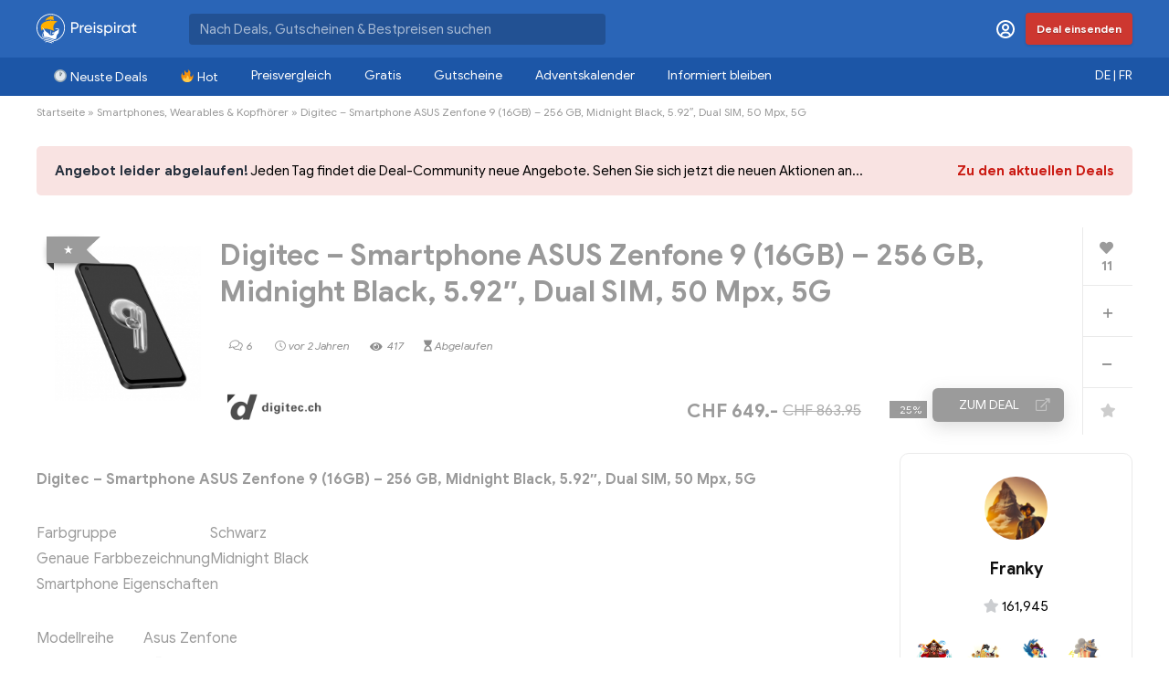

--- FILE ---
content_type: text/html; charset=UTF-8
request_url: https://www.preispirat.ch/digitec-smartphone-asus-zenfone-9-16gb-256-gb-midnight-black-5-92-dual-sim-50-mpx-5g/
body_size: 45683
content:
<!DOCTYPE html>
<!--[if IE 8]>    <html class="ie8" lang="de-DE"> <![endif]-->
<!--[if IE 9]>    <html class="ie9" lang="de-DE"> <![endif]-->
<!--[if (gt IE 9)|!(IE)] lang="de-DE"><![endif]-->
<html lang="de-DE">
<head>
<meta charset="UTF-8" />
<meta name=viewport content="width=device-width, initial-scale=1.0" />
<!-- feeds & pingback -->
<link rel="profile" href="https://gmpg.org/xfn/11" />
<link rel="pingback" href="https://www.preispirat.ch/xmlrpc.php" />
<link rel="alternate" hreflang="de-ch" href="https://www.preispirat.ch/digitec-smartphone-asus-zenfone-9-16gb-256-gb-midnight-black-5-92-dual-sim-50-mpx-5g/" />
<link rel="alternate" hreflang="x-default" href="https://www.preispirat.ch/digitec-smartphone-asus-zenfone-9-16gb-256-gb-midnight-black-5-92-dual-sim-50-mpx-5g/" />

<!-- Google Tag Manager for WordPress by gtm4wp.com -->
<script data-cfasync="false" data-pagespeed-no-defer type="text/javascript">
	var gtm4wp_datalayer_name = "dataLayer";
	var dataLayer = dataLayer || [];
</script>
<!-- End Google Tag Manager for WordPress by gtm4wp.com -->
	<!-- This site is optimized with the Yoast SEO Premium plugin v15.2.1 - https://yoast.com/wordpress/plugins/seo/ -->
	<title>Digitec - Smartphone ASUS Zenfone 9 (16GB) - 256 GB, Midnight Black, 5.92&quot;, Dual SIM, 50 Mpx, 5G - Preispirat</title><link rel="preload" as="style" href="https://fonts.googleapis.com/css?family=Roboto%3A400%2C700&#038;subset=latin%2Ccyrillic&#038;display=swap" /><link rel="stylesheet" href="https://fonts.googleapis.com/css?family=Roboto%3A400%2C700&#038;subset=latin%2Ccyrillic&#038;display=swap" media="print" onload="this.media='all'" /><noscript><link rel="stylesheet" href="https://fonts.googleapis.com/css?family=Roboto%3A400%2C700&#038;subset=latin%2Ccyrillic&#038;display=swap" /></noscript><link rel="stylesheet" href="https://www.preispirat.ch/wp-content/cache/min/1/6c7f7c497fb2bf03e50ac38f03611ea7.css" media="all" data-minify="1" />
	<meta name="description" content="Digitec - Smartphone ASUS Zenfone 9 (16GB) - 256 GB, Midnight Black, 5.92&quot;, Dual SIM, 50 Mpx, 5G Farbgruppe Schwarz Genaue Farbbezeichnung Midnight Black" />
	<meta name="robots" content="noindex, follow" />
	<meta property="og:locale" content="de_DE" />
	<meta property="og:type" content="article" />
	<meta property="og:title" content="Digitec - Smartphone ASUS Zenfone 9 (16GB) - 256 GB, Midnight Black, 5.92&quot;, Dual SIM, 50 Mpx, 5G - Preispirat" />
	<meta property="og:description" content="Digitec - Smartphone ASUS Zenfone 9 (16GB) - 256 GB, Midnight Black, 5.92&quot;, Dual SIM, 50 Mpx, 5G Farbgruppe Schwarz Genaue Farbbezeichnung Midnight Black" />
	<meta property="og:url" content="https://www.preispirat.ch/digitec-smartphone-asus-zenfone-9-16gb-256-gb-midnight-black-5-92-dual-sim-50-mpx-5g/" />
	<meta property="og:site_name" content="Preispirat" />
	<meta property="article:publisher" content="https://www.facebook.com/preispirat/" />
	<meta property="article:published_time" content="2023-12-15T07:47:03+00:00" />
	<meta property="article:modified_time" content="2023-12-15T16:28:16+00:00" />
	<meta property="og:image" content="https://www.preispirat.ch/wp-content/uploads/2023/12/sdfafsafasfsda.jpg" />
	<meta property="og:image:width" content="591" />
	<meta property="og:image:height" content="630" />
	<meta name="twitter:card" content="summary" />
	<meta name="twitter:creator" content="@preispirat" />
	<meta name="twitter:site" content="@preispirat" />
	<meta name="twitter:label1" content="Written by">
	<meta name="twitter:data1" content="Franky">
	<meta name="twitter:label2" content="Est. reading time">
	<meta name="twitter:data2" content="1 Minute">
	<script type="application/ld+json" class="yoast-schema-graph">{"@context":"https://schema.org","@graph":[{"@type":"Organization","@id":"https://www.preispirat.ch/#organization","name":"Preispirat","url":"https://www.preispirat.ch/","sameAs":["https://www.facebook.com/preispirat/","https://www.instagram.com/preispirat/","https://www.youtube.com/channel/UCR5BCfJb_jdkywXoV_T4_5A","https://twitter.com/preispirat"],"logo":{"@type":"ImageObject","@id":"https://www.preispirat.ch/#logo","inLanguage":"de","url":"https://www.preispirat.ch/wp-content/uploads/2022/01/Preispirat-icon-512-1.png","width":512,"height":512,"caption":"Preispirat"},"image":{"@id":"https://www.preispirat.ch/#logo"}},{"@type":"WebSite","@id":"https://www.preispirat.ch/#website","url":"https://www.preispirat.ch/","name":"Preispirat","description":"Arr! Die besten Aktionen der grossen Schweizer Detailh\u00e4ndler","publisher":{"@id":"https://www.preispirat.ch/#organization"},"potentialAction":[{"@type":"SearchAction","target":"https://www.preispirat.ch/?s={search_term_string}","query-input":"required name=search_term_string"}],"inLanguage":"de"},{"@type":"ImageObject","@id":"https://www.preispirat.ch/digitec-smartphone-asus-zenfone-9-16gb-256-gb-midnight-black-5-92-dual-sim-50-mpx-5g/#primaryimage","inLanguage":"de","url":"https://www.preispirat.ch/wp-content/uploads/2023/12/sdfafsafasfsda.jpg","width":591,"height":630},{"@type":"WebPage","@id":"https://www.preispirat.ch/digitec-smartphone-asus-zenfone-9-16gb-256-gb-midnight-black-5-92-dual-sim-50-mpx-5g/#webpage","url":"https://www.preispirat.ch/digitec-smartphone-asus-zenfone-9-16gb-256-gb-midnight-black-5-92-dual-sim-50-mpx-5g/","name":"Digitec - Smartphone ASUS Zenfone 9 (16GB) - 256 GB, Midnight Black, 5.92\", Dual SIM, 50 Mpx, 5G - Preispirat","isPartOf":{"@id":"https://www.preispirat.ch/#website"},"primaryImageOfPage":{"@id":"https://www.preispirat.ch/digitec-smartphone-asus-zenfone-9-16gb-256-gb-midnight-black-5-92-dual-sim-50-mpx-5g/#primaryimage"},"datePublished":"2023-12-15T07:47:03+00:00","dateModified":"2023-12-15T16:28:16+00:00","description":"Digitec - Smartphone ASUS Zenfone 9 (16GB) - 256 GB, Midnight Black, 5.92\", Dual SIM, 50 Mpx, 5G Farbgruppe Schwarz Genaue Farbbezeichnung Midnight Black","inLanguage":"de","potentialAction":[{"@type":"ReadAction","target":["https://www.preispirat.ch/digitec-smartphone-asus-zenfone-9-16gb-256-gb-midnight-black-5-92-dual-sim-50-mpx-5g/"]}]},{"@type":"Article","@id":"https://www.preispirat.ch/digitec-smartphone-asus-zenfone-9-16gb-256-gb-midnight-black-5-92-dual-sim-50-mpx-5g/#article","isPartOf":{"@id":"https://www.preispirat.ch/digitec-smartphone-asus-zenfone-9-16gb-256-gb-midnight-black-5-92-dual-sim-50-mpx-5g/#webpage"},"author":{"@id":"https://www.preispirat.ch/#/schema/person/9a330c1689025561ddbe1a3bde663764"},"headline":"Digitec &#8211; Smartphone ASUS Zenfone 9 (16GB) &#8211; 256 GB, Midnight Black, 5.92&#8243;, Dual SIM, 50 Mpx, 5G","datePublished":"2023-12-15T07:47:03+00:00","dateModified":"2023-12-15T16:28:16+00:00","mainEntityOfPage":{"@id":"https://www.preispirat.ch/digitec-smartphone-asus-zenfone-9-16gb-256-gb-midnight-black-5-92-dual-sim-50-mpx-5g/#webpage"},"commentCount":"6","publisher":{"@id":"https://www.preispirat.ch/#organization"},"image":{"@id":"https://www.preispirat.ch/digitec-smartphone-asus-zenfone-9-16gb-256-gb-midnight-black-5-92-dual-sim-50-mpx-5g/#primaryimage"},"articleSection":"Smartphones, Wearables &amp; Kopfh\u00f6rer","inLanguage":"de","potentialAction":[{"@type":"CommentAction","name":"Comment","target":["https://www.preispirat.ch/digitec-smartphone-asus-zenfone-9-16gb-256-gb-midnight-black-5-92-dual-sim-50-mpx-5g/#respond"]}]},{"@type":"Person","@id":"https://www.preispirat.ch/#/schema/person/9a330c1689025561ddbe1a3bde663764","name":"Franky","image":{"@type":"ImageObject","@id":"https://www.preispirat.ch/#personlogo","inLanguage":"de","url":"https://www.preispirat.ch/wp-content/uploads/avatars/1280/66213395a2595-bpfull.jpg","caption":"Franky"}}]}</script>
	<!-- / Yoast SEO Premium plugin. -->


<link rel='dns-prefetch' href='//cdn.jsdelivr.net' />
<link rel='dns-prefetch' href='//cdnjs.cloudflare.com' />
<link rel='dns-prefetch' href='//www.google.com' />
<link rel='dns-prefetch' href='//push.preispirat.ch' />
<link rel='dns-prefetch' href='//fonts.googleapis.com' />
<link rel='dns-prefetch' href='//unpkg.com' />
<link rel='dns-prefetch' href='//s.w.org' />
<link href='https://fonts.gstatic.com' crossorigin rel='preconnect' />
<link rel="alternate" type="application/rss+xml" title="Preispirat &quot; Feed" href="https://www.preispirat.ch/feed/" />
<link rel="alternate" type="application/rss+xml" title="Preispirat &quot; Kommentar-Feed" href="https://www.preispirat.ch/comments/feed/" />
<link rel="alternate" type="application/rss+xml" title="Preispirat &quot; Digitec &#8211; Smartphone ASUS Zenfone 9 (16GB) &#8211; 256 GB, Midnight Black, 5.92&#8243;, Dual SIM, 50 Mpx, 5G-Kommentar-Feed" href="https://www.preispirat.ch/digitec-smartphone-asus-zenfone-9-16gb-256-gb-midnight-black-5-92-dual-sim-50-mpx-5g/feed/" />
		<script type="text/javascript">
			window._wpemojiSettings = {"baseUrl":"https:\/\/s.w.org\/images\/core\/emoji\/12.0.0-1\/72x72\/","ext":".png","svgUrl":"https:\/\/s.w.org\/images\/core\/emoji\/12.0.0-1\/svg\/","svgExt":".svg","source":{"concatemoji":"https:\/\/www.preispirat.ch\/wp-includes\/js\/wp-emoji-release.min.js?ver=5.4.18"}};
			/*! This file is auto-generated */
			!function(e,a,t){var n,r,o,i=a.createElement("canvas"),p=i.getContext&&i.getContext("2d");function s(e,t){var a=String.fromCharCode;p.clearRect(0,0,i.width,i.height),p.fillText(a.apply(this,e),0,0);e=i.toDataURL();return p.clearRect(0,0,i.width,i.height),p.fillText(a.apply(this,t),0,0),e===i.toDataURL()}function c(e){var t=a.createElement("script");t.src=e,t.defer=t.type="text/javascript",a.getElementsByTagName("head")[0].appendChild(t)}for(o=Array("flag","emoji"),t.supports={everything:!0,everythingExceptFlag:!0},r=0;r<o.length;r++)t.supports[o[r]]=function(e){if(!p||!p.fillText)return!1;switch(p.textBaseline="top",p.font="600 32px Arial",e){case"flag":return s([127987,65039,8205,9895,65039],[127987,65039,8203,9895,65039])?!1:!s([55356,56826,55356,56819],[55356,56826,8203,55356,56819])&&!s([55356,57332,56128,56423,56128,56418,56128,56421,56128,56430,56128,56423,56128,56447],[55356,57332,8203,56128,56423,8203,56128,56418,8203,56128,56421,8203,56128,56430,8203,56128,56423,8203,56128,56447]);case"emoji":return!s([55357,56424,55356,57342,8205,55358,56605,8205,55357,56424,55356,57340],[55357,56424,55356,57342,8203,55358,56605,8203,55357,56424,55356,57340])}return!1}(o[r]),t.supports.everything=t.supports.everything&&t.supports[o[r]],"flag"!==o[r]&&(t.supports.everythingExceptFlag=t.supports.everythingExceptFlag&&t.supports[o[r]]);t.supports.everythingExceptFlag=t.supports.everythingExceptFlag&&!t.supports.flag,t.DOMReady=!1,t.readyCallback=function(){t.DOMReady=!0},t.supports.everything||(n=function(){t.readyCallback()},a.addEventListener?(a.addEventListener("DOMContentLoaded",n,!1),e.addEventListener("load",n,!1)):(e.attachEvent("onload",n),a.attachEvent("onreadystatechange",function(){"complete"===a.readyState&&t.readyCallback()})),(n=t.source||{}).concatemoji?c(n.concatemoji):n.wpemoji&&n.twemoji&&(c(n.twemoji),c(n.wpemoji)))}(window,document,window._wpemojiSettings);
		</script>
		<style type="text/css">
img.wp-smiley,
img.emoji {
	display: inline !important;
	border: none !important;
	box-shadow: none !important;
	height: 1em !important;
	width: 1em !important;
	margin: 0 .07em !important;
	vertical-align: -0.1em !important;
	background: none !important;
	padding: 0 !important;
}
</style>
	









<style id='wpdiscuz-frontend-css-inline-css' type='text/css'>
 #wpdcom .wpd-blog-administrator .wpd-comment-label{color:#ffffff;background-color:#FEA444;border:none}#wpdcom .wpd-blog-administrator .wpd-comment-author, #wpdcom .wpd-blog-administrator .wpd-comment-author a{color:#FEA444}#wpdcom.wpd-layout-1 .wpd-comment .wpd-blog-administrator .wpd-avatar img{border-color:#FEA444}#wpdcom.wpd-layout-2 .wpd-comment.wpd-reply .wpd-comment-wrap.wpd-blog-administrator{border-left:3px solid #FEA444}#wpdcom.wpd-layout-2 .wpd-comment .wpd-blog-administrator .wpd-avatar img{border-bottom-color:#FEA444}#wpdcom.wpd-layout-3 .wpd-blog-administrator .wpd-comment-subheader{border-top:1px dashed #FEA444}#wpdcom.wpd-layout-3 .wpd-reply .wpd-blog-administrator .wpd-comment-right{border-left:1px solid #FEA444}#wpdcom .wpd-blog-editor .wpd-comment-label{color:#ffffff;background-color:#FEA444;border:none}#wpdcom .wpd-blog-editor .wpd-comment-author, #wpdcom .wpd-blog-editor .wpd-comment-author a{color:#FEA444}#wpdcom.wpd-layout-1 .wpd-comment .wpd-blog-editor .wpd-avatar img{border-color:#FEA444}#wpdcom.wpd-layout-2 .wpd-comment.wpd-reply .wpd-comment-wrap.wpd-blog-editor{border-left:3px solid #FEA444}#wpdcom.wpd-layout-2 .wpd-comment .wpd-blog-editor .wpd-avatar img{border-bottom-color:#FEA444}#wpdcom.wpd-layout-3 .wpd-blog-editor .wpd-comment-subheader{border-top:1px dashed #FEA444}#wpdcom.wpd-layout-3 .wpd-reply .wpd-blog-editor .wpd-comment-right{border-left:1px solid #FEA444}#wpdcom .wpd-blog-author .wpd-comment-label{color:#ffffff;background-color:#2A65B7;border:none}#wpdcom .wpd-blog-author .wpd-comment-author, #wpdcom .wpd-blog-author .wpd-comment-author a{color:#2A65B7}#wpdcom.wpd-layout-1 .wpd-comment .wpd-blog-author .wpd-avatar img{border-color:#2A65B7}#wpdcom.wpd-layout-2 .wpd-comment .wpd-blog-author .wpd-avatar img{border-bottom-color:#2A65B7}#wpdcom.wpd-layout-3 .wpd-blog-author .wpd-comment-subheader{border-top:1px dashed #2A65B7}#wpdcom.wpd-layout-3 .wpd-reply .wpd-blog-author .wpd-comment-right{border-left:1px solid #2A65B7}#wpdcom .wpd-blog-contributor .wpd-comment-label{color:#ffffff;background-color:#2A65B7;border:none}#wpdcom .wpd-blog-contributor .wpd-comment-author, #wpdcom .wpd-blog-contributor .wpd-comment-author a{color:#2A65B7}#wpdcom.wpd-layout-1 .wpd-comment .wpd-blog-contributor .wpd-avatar img{border-color:#2A65B7}#wpdcom.wpd-layout-2 .wpd-comment .wpd-blog-contributor .wpd-avatar img{border-bottom-color:#2A65B7}#wpdcom.wpd-layout-3 .wpd-blog-contributor .wpd-comment-subheader{border-top:1px dashed #2A65B7}#wpdcom.wpd-layout-3 .wpd-reply .wpd-blog-contributor .wpd-comment-right{border-left:1px solid #2A65B7}#wpdcom .wpd-blog-subscriber .wpd-comment-label{color:#ffffff;background-color:#2A65B7;border:none}#wpdcom .wpd-blog-subscriber .wpd-comment-author, #wpdcom .wpd-blog-subscriber .wpd-comment-author a{color:#2A65B7}#wpdcom.wpd-layout-2 .wpd-comment .wpd-blog-subscriber .wpd-avatar img{border-bottom-color:#2A65B7}#wpdcom.wpd-layout-3 .wpd-blog-subscriber .wpd-comment-subheader{border-top:1px dashed #2A65B7}#wpdcom .wpd-blog-customer .wpd-comment-label{color:#ffffff;background-color:#2A65B7;border:none}#wpdcom .wpd-blog-customer .wpd-comment-author, #wpdcom .wpd-blog-customer .wpd-comment-author a{color:#2A65B7}#wpdcom.wpd-layout-1 .wpd-comment .wpd-blog-customer .wpd-avatar img{border-color:#2A65B7}#wpdcom.wpd-layout-2 .wpd-comment .wpd-blog-customer .wpd-avatar img{border-bottom-color:#2A65B7}#wpdcom.wpd-layout-3 .wpd-blog-customer .wpd-comment-subheader{border-top:1px dashed #2A65B7}#wpdcom.wpd-layout-3 .wpd-reply .wpd-blog-customer .wpd-comment-right{border-left:1px solid #2A65B7}#wpdcom .wpd-blog-shop_manager .wpd-comment-label{color:#ffffff;background-color:#2A65B7;border:none}#wpdcom .wpd-blog-shop_manager .wpd-comment-author, #wpdcom .wpd-blog-shop_manager .wpd-comment-author a{color:#2A65B7}#wpdcom.wpd-layout-1 .wpd-comment .wpd-blog-shop_manager .wpd-avatar img{border-color:#2A65B7}#wpdcom.wpd-layout-2 .wpd-comment .wpd-blog-shop_manager .wpd-avatar img{border-bottom-color:#2A65B7}#wpdcom.wpd-layout-3 .wpd-blog-shop_manager .wpd-comment-subheader{border-top:1px dashed #2A65B7}#wpdcom.wpd-layout-3 .wpd-reply .wpd-blog-shop_manager .wpd-comment-right{border-left:1px solid #2A65B7}#wpdcom .wpd-blog-translator .wpd-comment-label{color:#ffffff;background-color:#2A65B7;border:none}#wpdcom .wpd-blog-translator .wpd-comment-author, #wpdcom .wpd-blog-translator .wpd-comment-author a{color:#2A65B7}#wpdcom.wpd-layout-1 .wpd-comment .wpd-blog-translator .wpd-avatar img{border-color:#2A65B7}#wpdcom.wpd-layout-2 .wpd-comment .wpd-blog-translator .wpd-avatar img{border-bottom-color:#2A65B7}#wpdcom.wpd-layout-3 .wpd-blog-translator .wpd-comment-subheader{border-top:1px dashed #2A65B7}#wpdcom.wpd-layout-3 .wpd-reply .wpd-blog-translator .wpd-comment-right{border-left:1px solid #2A65B7}#wpdcom .wpd-blog-wpseo_manager .wpd-comment-label{color:#ffffff;background-color:#2A65B7;border:none}#wpdcom .wpd-blog-wpseo_manager .wpd-comment-author, #wpdcom .wpd-blog-wpseo_manager .wpd-comment-author a{color:#2A65B7}#wpdcom.wpd-layout-1 .wpd-comment .wpd-blog-wpseo_manager .wpd-avatar img{border-color:#2A65B7}#wpdcom.wpd-layout-2 .wpd-comment .wpd-blog-wpseo_manager .wpd-avatar img{border-bottom-color:#2A65B7}#wpdcom.wpd-layout-3 .wpd-blog-wpseo_manager .wpd-comment-subheader{border-top:1px dashed #2A65B7}#wpdcom.wpd-layout-3 .wpd-reply .wpd-blog-wpseo_manager .wpd-comment-right{border-left:1px solid #2A65B7}#wpdcom .wpd-blog-wpseo_editor .wpd-comment-label{color:#ffffff;background-color:#2A65B7;border:none}#wpdcom .wpd-blog-wpseo_editor .wpd-comment-author, #wpdcom .wpd-blog-wpseo_editor .wpd-comment-author a{color:#2A65B7}#wpdcom.wpd-layout-1 .wpd-comment .wpd-blog-wpseo_editor .wpd-avatar img{border-color:#2A65B7}#wpdcom.wpd-layout-2 .wpd-comment .wpd-blog-wpseo_editor .wpd-avatar img{border-bottom-color:#2A65B7}#wpdcom.wpd-layout-3 .wpd-blog-wpseo_editor .wpd-comment-subheader{border-top:1px dashed #2A65B7}#wpdcom.wpd-layout-3 .wpd-reply .wpd-blog-wpseo_editor .wpd-comment-right{border-left:1px solid #2A65B7}#wpdcom .wpd-blog-post_author .wpd-comment-label{color:#ffffff;background-color:#4E9424;border:none}#wpdcom .wpd-blog-post_author .wpd-comment-author, #wpdcom .wpd-blog-post_author .wpd-comment-author a{color:#4E9424}#wpdcom .wpd-blog-post_author .wpd-avatar img{border-color:#4E9424}#wpdcom.wpd-layout-1 .wpd-comment .wpd-blog-post_author .wpd-avatar img{border-color:#4E9424}#wpdcom.wpd-layout-2 .wpd-comment.wpd-reply .wpd-comment-wrap.wpd-blog-post_author{border-left:3px solid #4E9424}#wpdcom.wpd-layout-2 .wpd-comment .wpd-blog-post_author .wpd-avatar img{border-bottom-color:#4E9424}#wpdcom.wpd-layout-3 .wpd-blog-post_author .wpd-comment-subheader{border-top:1px dashed #4E9424}#wpdcom.wpd-layout-3 .wpd-reply .wpd-blog-post_author .wpd-comment-right{border-left:1px solid #4E9424}#wpdcom .wpd-blog-guest .wpd-comment-label{color:#ffffff;background-color:#BEB2C8;border:none}#wpdcom .wpd-blog-guest .wpd-comment-author, #wpdcom .wpd-blog-guest .wpd-comment-author a{color:#BEB2C8}#wpdcom.wpd-layout-3 .wpd-blog-guest .wpd-comment-subheader{border-top:1px dashed #BEB2C8}#comments, #respond, .comments-area, #wpdcom{}#wpdcom .ql-editor > *{color:#333333}#wpdcom .ql-editor::before{}#wpdcom .ql-toolbar{border:1px solid #DDDDDD;border-top:none}#wpdcom .ql-container{border:1px solid #DDDDDD;border-bottom:none}#wpdcom .wpd-form-row .wpdiscuz-item input[type="text"], #wpdcom .wpd-form-row .wpdiscuz-item input[type="email"], #wpdcom .wpd-form-row .wpdiscuz-item input[type="url"], #wpdcom .wpd-form-row .wpdiscuz-item input[type="color"], #wpdcom .wpd-form-row .wpdiscuz-item input[type="date"], #wpdcom .wpd-form-row .wpdiscuz-item input[type="datetime"], #wpdcom .wpd-form-row .wpdiscuz-item input[type="datetime-local"], #wpdcom .wpd-form-row .wpdiscuz-item input[type="month"], #wpdcom .wpd-form-row .wpdiscuz-item input[type="number"], #wpdcom .wpd-form-row .wpdiscuz-item input[type="time"], #wpdcom textarea, #wpdcom select{border:1px solid #DDDDDD;color:#333333}#wpdcom .wpd-form-row .wpdiscuz-item textarea{border:1px solid #DDDDDD}#wpdcom input::placeholder, #wpdcom textarea::placeholder, #wpdcom input::-moz-placeholder, #wpdcom textarea::-webkit-input-placeholder{}#wpdcom .wpd-comment-text{color:#333333}#wpdcom .wpd-thread-head .wpd-thread-info{border-bottom:2px solid #2A65B7}#wpdcom .wpd-thread-head .wpd-thread-info.wpd-reviews-tab svg{fill:#2A65B7}#wpdcom .wpd-thread-head .wpdiscuz-user-settings{border-bottom:2px solid #2A65B7}#wpdcom .wpd-thread-head .wpdiscuz-user-settings:hover{color:#2A65B7}#wpdcom .wpd-comment .wpd-follow-link:hover{color:#2A65B7}#wpdcom .wpd-comment-status .wpd-sticky{color:#2A65B7}#wpdcom .wpd-thread-filter .wpdf-active{color:#2A65B7;border-bottom-color:#2A65B7}#wpdcom .wpd-comment-info-bar{border:1px dashed #5584c6;background:#eaf0f8}#wpdcom .wpd-comment-info-bar .wpd-current-view i{color:#2A65B7}#wpdcom .wpd-filter-view-all:hover{background:#2A65B7}#wpdcom .wpdiscuz-item .wpdiscuz-rating > label{color:#DDDDDD}#wpdcom .wpdiscuz-item .wpdiscuz-rating:not(:checked) > label:hover, .wpdiscuz-rating:not(:checked) > label:hover ~ label{}#wpdcom .wpdiscuz-item .wpdiscuz-rating > input ~ label:hover, #wpdcom .wpdiscuz-item .wpdiscuz-rating > input:not(:checked) ~ label:hover ~ label, #wpdcom .wpdiscuz-item .wpdiscuz-rating > input:not(:checked) ~ label:hover ~ label{color:#FFED85}#wpdcom .wpdiscuz-item .wpdiscuz-rating > input:checked ~ label:hover, #wpdcom .wpdiscuz-item .wpdiscuz-rating > input:checked ~ label:hover, #wpdcom .wpdiscuz-item .wpdiscuz-rating > label:hover ~ input:checked ~ label, #wpdcom .wpdiscuz-item .wpdiscuz-rating > input:checked + label:hover ~ label, #wpdcom .wpdiscuz-item .wpdiscuz-rating > input:checked ~ label:hover ~ label, .wpd-custom-field .wcf-active-star, #wpdcom .wpdiscuz-item .wpdiscuz-rating > input:checked ~ label{color:#FFD700}#wpd-post-rating .wpd-rating-wrap .wpd-rating-stars svg .wpd-star{fill:#DDDDDD}#wpd-post-rating .wpd-rating-wrap .wpd-rating-stars svg .wpd-active{fill:#FFD700}#wpd-post-rating .wpd-rating-wrap .wpd-rate-starts svg .wpd-star{fill:#DDDDDD}#wpd-post-rating .wpd-rating-wrap .wpd-rate-starts:hover svg .wpd-star{fill:#FFED85}#wpd-post-rating.wpd-not-rated .wpd-rating-wrap .wpd-rate-starts svg:hover ~ svg .wpd-star{fill:#DDDDDD}.wpdiscuz-post-rating-wrap .wpd-rating .wpd-rating-wrap .wpd-rating-stars svg .wpd-star{fill:#DDDDDD}.wpdiscuz-post-rating-wrap .wpd-rating .wpd-rating-wrap .wpd-rating-stars svg .wpd-active{fill:#FFD700}#wpdcom .wpd-comment .wpd-follow-active{color:#ff7a00}#wpdcom .page-numbers{color:#555;border:#555 1px solid}#wpdcom span.current{background:#555}#wpdcom.wpd-layout-1 .wpd-new-loaded-comment > .wpd-comment-wrap > .wpd-comment-right{background:#FBFACE}#wpdcom.wpd-layout-2 .wpd-new-loaded-comment.wpd-comment > .wpd-comment-wrap > .wpd-comment-right{background:#FBFACE}#wpdcom.wpd-layout-2 .wpd-new-loaded-comment.wpd-comment.wpd-reply > .wpd-comment-wrap > .wpd-comment-right{background:transparent}#wpdcom.wpd-layout-2 .wpd-new-loaded-comment.wpd-comment.wpd-reply > .wpd-comment-wrap{background:#FBFACE}#wpdcom.wpd-layout-3 .wpd-new-loaded-comment.wpd-comment > .wpd-comment-wrap > .wpd-comment-right{background:#FBFACE}#wpdcom .wpd-follow:hover i, #wpdcom .wpd-unfollow:hover i, #wpdcom .wpd-comment .wpd-follow-active:hover i{color:#2A65B7}#wpdcom .wpdiscuz-readmore{cursor:pointer;color:#2A65B7}.wpd-custom-field .wcf-pasiv-star, #wpcomm .wpdiscuz-item .wpdiscuz-rating > label{color:#DDDDDD}.wpd-wrapper .wpd-list-item.wpd-active{border-top:3px solid #2A65B7}#wpdcom.wpd-layout-2 .wpd-comment.wpd-reply.wpd-unapproved-comment .wpd-comment-wrap{border-left:3px solid #FBFACE}#wpdcom.wpd-layout-3 .wpd-comment.wpd-reply.wpd-unapproved-comment .wpd-comment-right{border-left:1px solid #FBFACE}#wpdcom .wpd-prim-button{background-color:#2A65B7;color:#FFFFFF}#wpdcom .wpd_label__check i.wpdicon-on{color:#2A65B7;border:1px solid #95b2db}#wpd-bubble-wrapper #wpd-bubble-all-comments-count{color:#2A65B7}#wpd-bubble-wrapper > div{background-color:#2A65B7}#wpd-bubble-wrapper > #wpd-bubble #wpd-bubble-add-message{background-color:#2A65B7}#wpd-bubble-wrapper > #wpd-bubble #wpd-bubble-add-message::before{border-left-color:#2A65B7;border-right-color:#2A65B7}#wpd-bubble-wrapper.wpd-right-corner > #wpd-bubble #wpd-bubble-add-message::before{border-left-color:#2A65B7;border-right-color:#2A65B7}.wpd-inline-icon-wrapper path.wpd-inline-icon-first{fill:#1DB99A}.wpd-inline-icon-count{background-color:#1DB99A}.wpd-inline-icon-count::before{border-right-color:#1DB99A}.wpd-inline-form-wrapper::before{border-bottom-color:#1DB99A}.wpd-inline-form-question{background-color:#1DB99A}.wpd-inline-form{background-color:#1DB99A}.wpd-last-inline-comments-wrapper{border-color:#1DB99A}.wpd-last-inline-comments-wrapper::before{border-bottom-color:#1DB99A}.wpd-last-inline-comments-wrapper .wpd-view-all-inline-comments{background:#1DB99A}.wpd-last-inline-comments-wrapper .wpd-view-all-inline-comments:hover,.wpd-last-inline-comments-wrapper .wpd-view-all-inline-comments:active,.wpd-last-inline-comments-wrapper .wpd-view-all-inline-comments:focus{background-color:#1DB99A}#wpdcom .ql-snow .ql-tooltip[data-mode="link"]::before{content:"Enter link:"}#wpdcom .ql-snow .ql-tooltip.ql-editing a.ql-action::after{content:"Speichern"}#wpcomm .vote-head, .vote-head-right,.wv-vote-content{background-color:#FAFAFA;border-color:#AAAAAA!important;color:#666666;font-size:13px}#wpcomm .wv-head .vote-arrow,#wpcomm .wv-head-right .vote-arrow{border-bottom:10px solid #AAAAAA}#wpcomm .wv-head .vote-arrow-no-border,#wpcomm .wv-head-right .vote-arrow-no-border{border-bottom-color:#FAFAFA}.vote-head a:hover,.wv-vote-content a:hover,.wv-view-all-button:hover{color:#2A65B7 !important}.comments-area{width:auto}
</style>










<!--[if lt IE 9]>
<link rel='stylesheet' id='vc_lte_ie9-css'  href='https://www.preispirat.ch/wp-content/plugins/js_composer/assets/css/vc_lte_ie9.min.css?ver=7.0.3' type='text/css' media='screen' />
<![endif]-->





<style id='rocket-lazyload-inline-css' type='text/css'>
.rll-youtube-player{position:relative;padding-bottom:56.23%;height:0;overflow:hidden;max-width:100%;}.rll-youtube-player:focus-within{outline: 2px solid currentColor;outline-offset: 5px;}.rll-youtube-player iframe{position:absolute;top:0;left:0;width:100%;height:100%;z-index:100;background:0 0}.rll-youtube-player img{bottom:0;display:block;left:0;margin:auto;max-width:100%;width:100%;position:absolute;right:0;top:0;border:none;height:auto;-webkit-transition:.4s all;-moz-transition:.4s all;transition:.4s all}.rll-youtube-player img:hover{-webkit-filter:brightness(75%)}.rll-youtube-player .play{height:100%;width:100%;left:0;top:0;position:absolute;background:url(https://www.preispirat.ch/wp-content/plugins/wp-rocket/assets/img/youtube.png) no-repeat center;background-color: transparent !important;cursor:pointer;border:none;}
</style>
<script type='text/javascript' src='https://www.preispirat.ch/wp-includes/js/jquery/jquery.js?ver=1.12.4-wp' id="jquery-core-js"></script>
<script type='text/javascript' src='https://www.preispirat.ch/wp-includes/js/jquery/jquery-migrate.min.js?ver=1.4.1' id="jquery-migrate-js" defer></script>
<script type='text/javascript'>
/* <![CDATA[ */
var BP_Confirm = {"are_you_sure":"Bist du dir sicher?"};
/* ]]> */
</script>
<script type='text/javascript' src='https://www.preispirat.ch/wp-content/plugins/buddypress_/bp-core/js/confirm.min.js?ver=5.2.1' id="bp-confirm-js" defer></script>
<script type='text/javascript' src='https://www.preispirat.ch/wp-content/plugins/buddypress_/bp-core/js/widget-members.min.js?ver=5.2.1' id="bp-widget-members-js" defer></script>
<script type='text/javascript' src='https://www.preispirat.ch/wp-content/plugins/buddypress_/bp-core/js/jquery-query.min.js?ver=5.2.1' id="bp-jquery-query-js" defer></script>
<script type='text/javascript' src='https://www.preispirat.ch/wp-content/plugins/buddypress_/bp-core/js/vendor/jquery-cookie.min.js?ver=5.2.1' id="bp-jquery-cookie-js" defer></script>
<script type='text/javascript' src='https://www.preispirat.ch/wp-content/plugins/buddypress_/bp-core/js/vendor/jquery-scroll-to.min.js?ver=5.2.1' id="bp-jquery-scroll-to-js" defer></script>
<script type='text/javascript'>
/* <![CDATA[ */
var BP_DTheme = {"accepted":"Angenommen","close":"Schlie\u00dfen","comments":"Kommentare","leave_group_confirm":"Wollen Sie diese Gruppe wirklich verlassen?","mark_as_fav":"Favorisieren","my_favs":"Meine Favoriten","rejected":"Abgelehnt","remove_fav":"Aus den Favoriten entfernen","show_all":"Alle anzeigen","show_all_comments":"Zeige alle Kommentare f\u00fcr diesen Thread","show_x_comments":"Alle Kommentare anzeigen (%d)","unsaved_changes":"Dein Profil enth\u00e4lt nicht gespeicherte \u00c4nderungen. Wenn du die Seite verl\u00e4sst, gehen alle \u00c4nderungen verloren.","view":"Anzeigen","store_filter_settings":""};
/* ]]> */
</script>
<script type='text/javascript' src='https://www.preispirat.ch/wp-content/plugins/buddypress_/bp-templates/bp-legacy/js/buddypress.min.js?ver=5.2.1' id="bp-legacy-js-js" defer></script>
<script data-minify="1" type='text/javascript' src='https://www.preispirat.ch/wp-content/cache/min/1/npm/@fingerprintjs/fingerprintjs@3/dist/fp.min.js?ver=1767425544' id="fingerprint-js" defer></script>
<script data-minify="1" type='text/javascript' src='https://www.preispirat.ch/wp-content/cache/min/1/ajax/libs/fancybox/3.5.7/jquery.fancybox.min.js?ver=1767425544' id="fancybox-script-js" defer></script>
<script data-minify="1" type='text/javascript' src='https://www.preispirat.ch/wp-content/cache/min/1/ajax/libs/toastr.js/latest/toastr.min.js?ver=1767425544' id="toast-script-js" defer></script>
<script data-minify="1" type='text/javascript' src='https://www.preispirat.ch/wp-content/cache/min/1/ajax/libs/jquery-timeago/1.6.7/jquery.timeago.min.js?ver=1767425544' id="timeago-js" defer></script>
<script data-minify="1" type='text/javascript' src='https://www.preispirat.ch/wp-content/cache/min/1/ajax/libs/jquery-timeago/1.6.7/locales/jquery.timeago.de.min.js?ver=1767425544' id="timeago-local-js" defer></script>
<script data-minify="1" type='text/javascript' src='https://www.preispirat.ch/wp-content/cache/min/1/wp-content/plugins/custom-notification/smartupdater.4.0.js?ver=1767425544' id="smartupdater-js" defer></script>
<script data-minify="1" type='text/javascript' src='https://www.preispirat.ch/wp-content/cache/min/1/wp-content/plugins/hide-admin-bar-based-on-user-roles/public/js/hide-admin-bar-based-on-user-roles-public.js?ver=1767425544' id="hide-admin-bar-based-on-user-roles-js" defer></script>
<script type='text/javascript'>
/* <![CDATA[ */
var postviewvar = {"rhpost_ajax_url":"https:\/\/www.preispirat.ch\/wp-content\/plugins\/rehub-framework\/includes\/rehub_ajax.php","post_id":"520003"};
/* ]]> */
</script>
<script data-minify="1" type='text/javascript' src='https://www.preispirat.ch/wp-content/cache/min/1/wp-content/plugins/rehub-framework/assets/js/postviews.js?ver=1767425545' id="rehub-postview-js" defer></script>
<script type='text/javascript'>
/* <![CDATA[ */
var wpml_xdomain_data = {"css_selector":"wpml-ls-item","ajax_url":"https:\/\/www.preispirat.ch\/wp-admin\/admin-ajax.php","current_lang":"de","_nonce":"f573c1fc7f"};
/* ]]> */
</script>
<script data-minify="1" type='text/javascript' src='https://www.preispirat.ch/wp-content/cache/min/1/wp-content/plugins/sitepress-multilingual-cms/res/js/xdomain-data.js?ver=1767425544' id="wpml-xdomain-data-js" defer></script>
<link rel='https://api.w.org/' href='https://www.preispirat.ch/wp-json/' />
<link rel="EditURI" type="application/rsd+xml" title="RSD" href="https://www.preispirat.ch/xmlrpc.php?rsd" />
<link rel="wlwmanifest" type="application/wlwmanifest+xml" href="https://www.preispirat.ch/wp-includes/wlwmanifest.xml" /> 
<link rel='shortlink' href='https://www.preispirat.ch/?p=520003' />
<link rel="alternate" type="application/json+oembed" href="https://www.preispirat.ch/wp-json/oembed/1.0/embed?url=https%3A%2F%2Fwww.preispirat.ch%2Fdigitec-smartphone-asus-zenfone-9-16gb-256-gb-midnight-black-5-92-dual-sim-50-mpx-5g%2F" />
<link rel="alternate" type="text/xml+oembed" href="https://www.preispirat.ch/wp-json/oembed/1.0/embed?url=https%3A%2F%2Fwww.preispirat.ch%2Fdigitec-smartphone-asus-zenfone-9-16gb-256-gb-midnight-black-5-92-dual-sim-50-mpx-5g%2F&#038;format=xml" />
<meta name="generator" content="WPML ver:4.8.1 stt:4,3;" />

	<script type="text/javascript">var ajaxurl = 'https://www.preispirat.ch/wp-admin/admin-ajax.php';</script>

	<style type="text/css">
		.fancybox-is-open .fancybox-bg {
			opacity: 0.5;
		}

		.fancybox-button.fancybox-close-small {
			display: none;
		}

		#coupon-modal {
			background: linear-gradient(to bottom,#2a65b7 0, #5CACEE 180%);
			border-radius: 5px;
			box-shadow: 0 0 15px #444;
			color: #FFFFFF;
			overflow: visible;
			padding: 20px;
			text-align: center;
			width: 650px;
		}

		#coupon-modal-close {
			font-size: 18px;
			height: 30px;
			position: absolute;
			right: -15px;
			top: -15px;
			width: 30px;
		}

		#coupon-modal-close i {
			color: #000000;
			cursor: pointer;
			height: 30px;
			text-align: center;
			width: 30px;
		}

		#coupon-modal-close i::before {
			position: relative;
			top: 5px;
		}

		#coupon-modal h3 {
			color: #FFFFFF;
			font-size: 23px;
			font-weight: normal;
			margin: 0px;
		}

		#coupon-modal p {
			font-size: 12px;
			margin: 15px 0px;
		}

		#coupon-modal-code {
			background: #FFFFFF;
			border: 1px dashed #000000;
			color: #000000;
			cursor: pointer;
			font-size: 22px;
			font-weight: bold;
			margin: 0px auto;
			padding: 10px 0px;
			text-transform: uppercase;
			max-width: 400px;
			width: 100%;
		}

		#coupon-modal a {
			background: #2a65b7;
			border-radius: 5px;
			bottom: -25px;
			color: #FFFFFF;
			font-size: 22px;
			left: 50%;
			margin-left: -125px;
			padding: 10px 0px;
			position: absolute;
			width: 250px;
		}
	</style>
	<style>
		li.comments.user-name-and-badges-intop {
			padding: 0px;
		}

		.comment-wrap {
			padding: 10px;
		}

		.comment-wrap.unread {
			background: #F3FBFF;
		}
	</style>
<script type="text/javascript">
(function(url){
	if(/(?:Chrome\/26\.0\.1410\.63 Safari\/537\.31|WordfenceTestMonBot)/.test(navigator.userAgent)){ return; }
	var addEvent = function(evt, handler) {
		if (window.addEventListener) {
			document.addEventListener(evt, handler, false);
		} else if (window.attachEvent) {
			document.attachEvent('on' + evt, handler);
		}
	};
	var removeEvent = function(evt, handler) {
		if (window.removeEventListener) {
			document.removeEventListener(evt, handler, false);
		} else if (window.detachEvent) {
			document.detachEvent('on' + evt, handler);
		}
	};
	var evts = 'contextmenu dblclick drag dragend dragenter dragleave dragover dragstart drop keydown keypress keyup mousedown mousemove mouseout mouseover mouseup mousewheel scroll'.split(' ');
	var logHuman = function() {
		if (window.wfLogHumanRan) { return; }
		window.wfLogHumanRan = true;
		var wfscr = document.createElement('script');
		wfscr.type = 'text/javascript';
		wfscr.async = true;
		wfscr.src = url + '&r=' + Math.random();
		(document.getElementsByTagName('head')[0]||document.getElementsByTagName('body')[0]).appendChild(wfscr);
		for (var i = 0; i < evts.length; i++) {
			removeEvent(evts[i], logHuman);
		}
	};
	for (var i = 0; i < evts.length; i++) {
		addEvent(evts[i], logHuman);
	}
})('//www.preispirat.ch/?wordfence_lh=1&hid=F5BA6FC7427EC1AECFD6D2EC2DF62309');
</script><link rel="icon" href="https://www.preispirat.ch/wp-content/plugins/bd-grandchild-plugin/ship-dark-light.svg" type="image/svg+xml">
<!-- Google Tag Manager for WordPress by gtm4wp.com -->
<!-- GTM Container placement set to automatic -->
<script data-cfasync="false" data-pagespeed-no-defer type="text/javascript">
	const console_cmd = console.warn || console.log;
	var dataLayer_content = {"visitorLoginState":"logged-out","visitorType":"visitor-logged-out","visitorRegistrationDate":"","pageTitle":"Digitec - Smartphone ASUS Zenfone 9 (16GB) - 256 GB, Midnight Black, 5.92&quot;, Dual SIM, 50 Mpx, 5G - Preispirat","pagePostType":"post","pagePostType2":"single-post","pageCategory":["mobiles"],"pagePostAuthor":"Franky","pagePostDate":"15. Dezember 2023","pagePostDateYear":"2023","pagePostDateMonth":"12","pagePostDateDay":"15","pagePostDateDayName":"Freitag","pagePostDateHour":"08","pagePostDateMinute":"47","pagePostDateIso":"2023-12-15T08:47:03+01:00","pagePostDateUnix":1702630023,"pagePostTerms":{"category":["Smartphones, Wearables &amp; Kopfhörer"],"translation_priority":["Optional"],"dealstore":["digitec"],"offerexpiration":["yes"]}};
	dataLayer.push( dataLayer_content );
</script>
<script data-cfasync="false">
(function(w,d,s,l,i){w[l]=w[l]||[];w[l].push({'gtm.start':
new Date().getTime(),event:'gtm.js'});var f=d.getElementsByTagName(s)[0],
j=d.createElement(s),dl=l!='dataLayer'?'&l='+l:'';j.async=true;j.src=
'//www.googletagmanager.com/gtm.'+'js?id='+i+dl;f.parentNode.insertBefore(j,f);
})(window,document,'script','dataLayer','GTM-TG37QQH');
</script>
<!-- End Google Tag Manager -->
<!-- End Google Tag Manager for WordPress by gtm4wp.com --><style type="text/css"> nav.top_menu > ul > li > a{padding:13px 18px;font-size:17px}nav.top_menu > ul > li > a{font-size:14px}nav.top_menu > ul > li > a{font-weight:normal;}nav.top_menu > ul > li,.main-nav.dark_style nav.top_menu>ul>li{border:none;}#main_header,.is-sticky .logo_section_wrap,.sticky-active.logo_section_wrap{background-color:#2a65b7 !important}.main-nav.white_style{border-top:none}nav.top_menu > ul:not(.off-canvas) > li > a:after{top:auto;bottom:0}.header-top{border:none;}.footer-bottom{background-color:#26303d !important}.footer-bottom .footer_widget{border:none !important} .widget .title:after{border-bottom:2px solid #2a65b7;}.rehub-main-color-border,nav.top_menu > ul > li.vertical-menu.border-main-color .sub-menu,.rh-main-bg-hover:hover,.wp-block-quote,ul.def_btn_link_tabs li.active a,.wp-block-pullquote{border-color:#2a65b7;}.wpsm_promobox.rehub_promobox{border-left-color:#2a65b7!important;}.color_link{color:#2a65b7 !important;}.search-header-contents{border-top-color:#2a65b7;}.wpb_content_element.wpsm-tabs.n_b_tab .wpb_tour_tabs_wrapper .wpb_tabs_nav .ui-state-active a{border-bottom:3px solid #2a65b7 !important}.featured_slider:hover .score,.top_chart_controls .controls:hover,article.post .wpsm_toplist_heading:before{border-color:#2a65b7;}.btn_more:hover,.small_post .overlay .btn_more:hover,.tw-pagination .current{border:1px solid #2a65b7;color:#fff}.wpsm-tabs ul.ui-tabs-nav .ui-state-active a,.rehub_woo_review .rehub_woo_tabs_menu li.current{border-top:3px solid #2a65b7;}.wps_promobox{border-left:3px solid #2a65b7;}.gallery-pics .gp-overlay{box-shadow:0 0 0 4px #2a65b7 inset;}.post .rehub_woo_tabs_menu li.current,.woocommerce div.product .woocommerce-tabs ul.tabs li.active{border-top:2px solid #2a65b7;}.rething_item a.cat{border-bottom-color:#2a65b7}nav.top_menu ul li ul.sub-menu{border-bottom:2px solid #2a65b7;}.widget.deal_daywoo,.elementor-widget-wpsm_woofeatured .deal_daywoo{border:3px solid #2a65b7;padding:20px;background:#fff;}.deal_daywoo .wpsm-bar-bar{background-color:#2a65b7 !important} #buddypress div.item-list-tabs ul li.selected a span,#buddypress div.item-list-tabs ul li.current a span,#buddypress div.item-list-tabs ul li a span,.user-profile-div .user-menu-tab > li.active > a,.user-profile-div .user-menu-tab > li.active > a:focus,.user-profile-div .user-menu-tab > li.active > a:hover,.slide .news_cat a,.news_in_thumb:hover .news_cat a,.news_out_thumb:hover .news_cat a,.col-feat-grid:hover .news_cat a,.carousel-style-deal .re_carousel .controls,.re_carousel .controls:hover,.openedprevnext .postNavigation a,.postNavigation a:hover,.top_chart_pagination a.selected,.flex-control-paging li a.flex-active,.flex-control-paging li a:hover,.widget_edd_cart_widget .edd-cart-number-of-items .edd-cart-quantity,.btn_more:hover,.tabs-menu li:hover,.tabs-menu li.current,.featured_slider:hover .score,#bbp_user_edit_submit,.bbp-topic-pagination a,.bbp-topic-pagination a,.custom-checkbox label.checked:after,.slider_post .caption,ul.postpagination li.active a,ul.postpagination li:hover a,ul.postpagination li a:focus,.top_theme h5 strong,.re_carousel .text:after,#topcontrol:hover,.main_slider .flex-overlay:hover a.read-more,.rehub_chimp #mc_embed_signup input#mc-embedded-subscribe,#rank_1.rank_count,#toplistmenu > ul li:before,.rehub_chimp:before,.wpsm-members > strong:first-child,.r_catbox_btn,.wpcf7 .wpcf7-submit,.comm_meta_wrap .rh_user_s2_label,.wpsm_pretty_hover li:hover,.wpsm_pretty_hover li.current,.rehub-main-color-bg,.togglegreedybtn:after,.rh-bg-hover-color:hover .news_cat a,.rh-main-bg-hover:hover,.rh_wrapper_video_playlist .rh_video_currently_playing,.rh_wrapper_video_playlist .rh_video_currently_playing.rh_click_video:hover,.rtmedia-list-item .rtmedia-album-media-count,.tw-pagination .current,.dokan-dashboard .dokan-dash-sidebar ul.dokan-dashboard-menu li.active,.dokan-dashboard .dokan-dash-sidebar ul.dokan-dashboard-menu li:hover,.dokan-dashboard .dokan-dash-sidebar ul.dokan-dashboard-menu li.dokan-common-links a:hover,#ywqa-submit-question,.woocommerce .widget_price_filter .ui-slider .ui-slider-range,.rh-hov-bor-line > a:after,nav.top_menu > ul:not(.off-canvas) > li > a:after,.rh-border-line:after,.wpsm-table.wpsm-table-main-color table tr th{background:#2a65b7;}@media (max-width:767px){.postNavigation a{background:#2a65b7;}}.rh-main-bg-hover:hover,.rh-main-bg-hover:hover .whitehovered{color:#fff !important} a,.carousel-style-deal .deal-item .priced_block .price_count ins,nav.top_menu ul li.menu-item-has-children ul li.menu-item-has-children > a:before,.top_chart_controls .controls:hover,.flexslider .fa-pulse,.footer-bottom .widget .f_menu li a:hover,.comment_form h3 a,.bbp-body li.bbp-forum-info > a:hover,.bbp-body li.bbp-topic-title > a:hover,#subscription-toggle a:before,#favorite-toggle a:before,.aff_offer_links .aff_name a,.rh-deal-price,.commentlist .comment-content small a,.related_articles .title_cat_related a,article em.emph,.campare_table table.one td strong.red,.sidebar .tabs-item .detail p a,.footer-bottom .widget .title span,footer p a,.welcome-frase strong,article.post .wpsm_toplist_heading:before,.post a.color_link,.categoriesbox:hover h3 a:after,.bbp-body li.bbp-forum-info > a,.bbp-body li.bbp-topic-title > a,.widget .title i,.woocommerce-MyAccount-navigation ul li.is-active a,.category-vendormenu li.current a,.deal_daywoo .title,.rehub-main-color,.wpsm_pretty_colored ul li.current a,.wpsm_pretty_colored ul li.current,.rh-heading-hover-color:hover h2 a,.rh-heading-hover-color:hover h3 a,.rh-heading-hover-color:hover h4 a,.rh-heading-hover-color:hover h5 a,.rh-heading-hover-color:hover .rh-heading-hover-item a,.rh-heading-icon:before,.widget_layered_nav ul li.chosen a:before,.wp-block-quote.is-style-large p,ul.page-numbers li span.current,ul.page-numbers li a:hover,ul.page-numbers li.active a,.page-link > span:not(.page-link-title),blockquote:not(.wp-block-quote) p,span.re_filtersort_btn:hover,span.active.re_filtersort_btn,.deal_daywoo .price,div.sortingloading:after{color:#2a65b7;} .page-link > span:not(.page-link-title),.postimagetrend .title,.widget.widget_affegg_widget .title,.widget.top_offers .title,.widget.cegg_widget_products .title,header .header_first_style .search form.search-form [type="submit"],header .header_eight_style .search form.search-form [type="submit"],.more_post a,.more_post span,.filter_home_pick span.active,.filter_home_pick span:hover,.filter_product_pick span.active,.filter_product_pick span:hover,.rh_tab_links a.active,.rh_tab_links a:hover,.wcv-navigation ul.menu li.active,.wcv-navigation ul.menu li:hover a,form.search-form [type="submit"],.rehub-sec-color-bg,input#ywqa-submit-question,input#ywqa-send-answer,.woocommerce button.button.alt,.tabsajax span.active.re_filtersort_btn,.wpsm-table.wpsm-table-sec-color table tr th{background:#2a65b7 !important;color:#fff !important;outline:0}.widget.widget_affegg_widget .title:after,.widget.top_offers .title:after,.vc_tta-tabs.wpsm-tabs .vc_tta-tab.vc_active,.vc_tta-tabs.wpsm-tabs .vc_tta-panel.vc_active .vc_tta-panel-heading,.widget.cegg_widget_products .title:after{border-top-color:#2a65b7 !important;}.page-link > span:not(.page-link-title){border:1px solid #2a65b7;}.page-link > span:not(.page-link-title),.header_first_style .search form.search-form [type="submit"] i{color:#fff !important;}.rh_tab_links a.active,.rh_tab_links a:hover,.rehub-sec-color-border,nav.top_menu > ul > li.vertical-menu.border-sec-color > .sub-menu{border-color:#2a65b7}.rh_wrapper_video_playlist .rh_video_currently_playing,.rh_wrapper_video_playlist .rh_video_currently_playing.rh_click_video:hover{background-color:#2a65b7;box-shadow:1200px 0 0 #2a65b7 inset;}.rehub-sec-color{color:#2a65b7} .news .priced_block .price_count,.blog_string .priced_block .price_count,.main_slider .price_count{margin-right:5px}.right_aff .priced_block .btn_offer_block,.right_aff .priced_block .price_count{border-radius:0 !important}form.search-form.product-search-form input[type="text"]{border-radius:4px 0 0 4px;}form.search-form [type="submit"]{border-radius:0 4px 4px 0;}.rtl form.search-form.product-search-form input[type="text"]{border-radius:0 4px 4px 0;}.rtl form.search-form [type="submit"]{border-radius:4px 0 0 4px;}.price_count,.rehub_offer_coupon,#buddypress .dir-search input[type=text],.gmw-form-wrapper input[type=text],.gmw-form-wrapper select,#buddypress a.button,.btn_more,#main_header .wpsm-button,#rh-header-cover-image .wpsm-button,#wcvendor_image_bg .wpsm-button,input[type="text"],textarea,input[type="tel"],input[type="password"],input[type="email"],input[type="url"],input[type="number"],.def_btn,input[type="submit"],input[type="button"],input[type="reset"],.rh_offer_list .offer_thumb .deal_img_wrap,.grid_onsale,.rehub-main-smooth,.re_filter_instore span.re_filtersort_btn:hover,.re_filter_instore span.active.re_filtersort_btn,#buddypress .standard-form input[type=text],#buddypress .standard-form textarea,.blacklabelprice{border-radius:4px}.news-community,.woocommerce .products.grid_woo .product,.rehub_chimp #mc_embed_signup input.email,#mc_embed_signup input#mc-embedded-subscribe,.rh_offer_list,.woo-tax-logo,#buddypress div.item-list-tabs ul li a,#buddypress form#whats-new-form,#buddypress div#invite-list,#buddypress #send-reply div.message-box,.rehub-sec-smooth,.rate-bar-bar,.rate-bar,#wcfm-main-contentainer #wcfm-content,.wcfm_welcomebox_header{border-radius:5px} .woocommerce .summary .masked_coupon,.woocommerce a.woo_loop_btn,.woocommerce .button.checkout,.woocommerce input.button.alt,.woocommerce a.add_to_cart_button,.woocommerce-page a.add_to_cart_button,.woocommerce .single_add_to_cart_button,.woocommerce div.product form.cart .button,.woocommerce .checkout-button.button,.woofiltersbig .prdctfltr_buttons a.prdctfltr_woocommerce_filter_submit,.priced_block .btn_offer_block,.priced_block .button,.rh-deal-compact-btn,input.mdf_button,#buddypress input[type="submit"],#buddypress input[type="button"],#buddypress input[type="reset"],#buddypress button.submit,.wpsm-button.rehub_main_btn,.wcv-grid a.button,input.gmw-submit,#ws-plugin--s2member-profile-submit,#rtmedia_create_new_album,input[type="submit"].dokan-btn-theme,a.dokan-btn-theme,.dokan-btn-theme,#wcfm_membership_container a.wcfm_submit_button,.woocommerce button.button,.rehub-main-btn-bg{background:none #2a65b7 !important;color:#ffffff !important;fill:#ffffff !important;border:none !important;text-decoration:none !important;outline:0;box-shadow:-1px 6px 19px rgba(42,101,183,0.2) !important;border-radius:6px !important;}.rehub-main-btn-bg > a{color:#ffffff !important;}.woocommerce a.woo_loop_btn:hover,.woocommerce .button.checkout:hover,.woocommerce input.button.alt:hover,.woocommerce a.add_to_cart_button:hover,.woocommerce-page a.add_to_cart_button:hover,.woocommerce a.single_add_to_cart_button:hover,.woocommerce-page a.single_add_to_cart_button:hover,.woocommerce div.product form.cart .button:hover,.woocommerce-page div.product form.cart .button:hover,.woocommerce .checkout-button.button:hover,.woofiltersbig .prdctfltr_buttons a.prdctfltr_woocommerce_filter_submit:hover,.priced_block .btn_offer_block:hover,.wpsm-button.rehub_main_btn:hover,#buddypress input[type="submit"]:hover,#buddypress input[type="button"]:hover,#buddypress input[type="reset"]:hover,#buddypress button.submit:hover,.small_post .btn:hover,.ap-pro-form-field-wrapper input[type="submit"]:hover,.wcv-grid a.button:hover,#ws-plugin--s2member-profile-submit:hover,input[type="submit"].dokan-btn-theme:hover,a.dokan-btn-theme:hover,.dokan-btn-theme:hover,.rething_button .btn_more:hover,#wcfm_membership_container a.wcfm_submit_button:hover,.woocommerce button.button:hover,.rehub-main-btn-bg:hover,.rehub-main-btn-bg:hover > a{background:none #2a65b7 !important;color:#ffffff !important;box-shadow:-1px 6px 13px rgba(42,101,183,0.4) !important;border-color:transparent;}.rehub_offer_coupon:hover{border:1px dashed #2a65b7;}.rehub_offer_coupon:hover i.far,.rehub_offer_coupon:hover i.fal,.rehub_offer_coupon:hover i.fas{color:#2a65b7}.re_thing_btn .rehub_offer_coupon.not_masked_coupon:hover{color:#2a65b7 !important}.woocommerce a.woo_loop_btn:active,.woocommerce .button.checkout:active,.woocommerce .button.alt:active,.woocommerce a.add_to_cart_button:active,.woocommerce-page a.add_to_cart_button:active,.woocommerce a.single_add_to_cart_button:active,.woocommerce-page a.single_add_to_cart_button:active,.woocommerce div.product form.cart .button:active,.woocommerce-page div.product form.cart .button:active,.woocommerce .checkout-button.button:active,.woofiltersbig .prdctfltr_buttons a.prdctfltr_woocommerce_filter_submit:active,.wpsm-button.rehub_main_btn:active,#buddypress input[type="submit"]:active,#buddypress input[type="button"]:active,#buddypress input[type="reset"]:active,#buddypress button.submit:active,.ap-pro-form-field-wrapper input[type="submit"]:active,.wcv-grid a.button:active,#ws-plugin--s2member-profile-submit:active,input[type="submit"].dokan-btn-theme:active,a.dokan-btn-theme:active,.dokan-btn-theme:active,.woocommerce button.button:active,.rehub-main-btn-bg:active{background:none #2a65b7 !important;box-shadow:0 1px 0 #999 !important;top:2px;color:#ffffff !important;}.rehub_btn_color{background-color:#2a65b7;border:1px solid #2a65b7;color:#ffffff;text-shadow:none}.rehub_btn_color:hover{color:#ffffff;background-color:#2a65b7;border:1px solid #2a65b7;}.rething_button .btn_more{border:1px solid #2a65b7;color:#2a65b7;}.rething_button .priced_block.block_btnblock .price_count{color:#2a65b7;font-weight:normal;}.widget_merchant_list .buttons_col{background-color:#2a65b7 !important;}.widget_merchant_list .buttons_col a{color:#ffffff !important;}.rehub-svg-btn-fill svg{fill:#2a65b7;}.rehub-svg-btn-stroke svg{stroke:#2a65b7;}@media (max-width:767px){#float-panel-woo-area{border-top:1px solid #2a65b7}}.rh_post_layout_big_offer .priced_block .btn_offer_block{text-shadow:none}.re-starburst.badge_1,.re-starburst.badge_1 span,.re-line-badge.badge_1,.re-ribbon-badge.badge_1 span{background:#2a65b7;}.table_view_charts .top_chart_item.badge_1{border-top:1px solid #2a65b7;}.re-line-badge.re-line-table-badge.badge_1:before{border-top-color:#2a65b7}.re-line-badge.re-line-table-badge.badge_1:after{border-bottom-color:#2a65b7}.re-starburst.badge_2,.re-starburst.badge_2 span,.re-line-badge.badge_2,.re-ribbon-badge.badge_2 span{background:#fb0303;}.table_view_charts .top_chart_item.ed_choice_col.badge_2,.table_view_charts .top_chart_item.ed_choice_col.badge_2 li:first-child:before,.table_view_charts .top_chart_item.ed_choice_col.badge_2 > ul > li:last-child:before{border-top:1px solid #fb0303;}.table_view_charts .top_chart_item.ed_choice_col.badge_2 > ul > li:last-child{border-bottom:1px solid #fb0303;}.re-line-badge.re-line-table-badge.badge_2:before{border-top-color:#fb0303}.re-line-badge.re-line-table-badge.badge_2:after{border-bottom-color:#fb0303}.re-starburst.badge_3,.re-starburst.badge_3 span,.re-line-badge.badge_3,.re-ribbon-badge.badge_3 span{background:#f5c20d;}.table_view_charts .top_chart_item.ed_choice_col.badge_3,.table_view_charts .top_chart_item.ed_choice_col.badge_3 li:first-child:before,.table_view_charts .top_chart_item.ed_choice_col.badge_3 > ul > li:last-child:before{border-top:1px solid #f5c20d;}.table_view_charts .top_chart_item.ed_choice_col.badge_3 > ul > li:last-child{border-bottom:1px solid #f5c20d;}.re-line-badge.re-line-table-badge.badge_3:before{border-top-color:#f5c20d}.re-line-badge.re-line-table-badge.badge_3:after{border-bottom-color:#f5c20d}.re-starburst.badge_4,.re-starburst.badge_4 span,.re-line-badge.badge_4,.re-ribbon-badge.badge_4 span{background:#4ba425;}.table_view_charts .top_chart_item.ed_choice_col.badge_4,.table_view_charts .top_chart_item.ed_choice_col.badge_4 li:first-child:before,.table_view_charts .top_chart_item.ed_choice_col.badge_4 > ul > li:last-child:before{border-top:1px solid #4ba425;}.table_view_charts .top_chart_item.ed_choice_col.badge_4 > ul > li:last-child{border-bottom:1px solid #4ba425;}.re-line-badge.re-line-table-badge.badge_4:before{border-top-color:#4ba425}.re-line-badge.re-line-table-badge.badge_4:after{border-bottom-color:#4ba425}body,body.dark_body{background-color:#ffffff;background-position:left top;background-repeat:no-repeat;background-image:none}@media(min-width:1224px){.single-post .full_width > article.post,single-product .full_width > article.post{padding:32px}.title_single_area.full_width{margin:25px 32px 0 32px;}.main-side .title_single_area.full_width{margin:0;}.full_width .wpsm-comptable td img{padding:5px}}</style><style>/** This CSS customization code works only in header inline styles */
@media (max-width: 767px){
.mobile_compact_grid figure {
    float: none !important;
    width: 100% !important;
    height: 112px !important;
    margin: 15px auto !important;
}
}

@media (max-width: 767px) {
.vc_custom_1634734978793 {padding-top: 0px !important; padding-bottom: 0px !important;}
.vc_custom_1638103987205 {padding-top: 0px !important; padding-bottom: 0px !important;}
.vc_custom_1660650585641 {margin-top: 0px !important; margin-bottom: 0px !important;}
.vc_custom_1660650555270 {margin-top: 0px !important; margin-bottom: 0px !important;}
}</style><meta name="theme-color" content="#2a65b7">

			<style type="text/css">.cwp-li {overflow: hidden;}.cwp-avatar {float: left;margin-top: .2em;margin-right: 1em;}.cwp-avatar.rounded .avatar{border-radius:50%;}.cwp-avatar.square .avatar{border-radius:0;}.cwp-comment-excerpt {display: block;color:#787878;}</style>
		<meta name="generator" content="Powered by WPBakery Page Builder - drag and drop page builder for WordPress."/>
<link rel="amphtml" href="https://www.preispirat.ch/digitec-smartphone-asus-zenfone-9-16gb-256-gb-midnight-black-5-92-dual-sim-50-mpx-5g/amp/"><link rel="icon" href="https://www.preispirat.ch/wp-content/uploads/2022/01/cropped-Preispirat-icon-white-bg-jpg-512-32x32.jpg" sizes="32x32" />
<link rel="icon" href="https://www.preispirat.ch/wp-content/uploads/2022/01/cropped-Preispirat-icon-white-bg-jpg-512-192x192.jpg" sizes="192x192" />
<link rel="apple-touch-icon" href="https://www.preispirat.ch/wp-content/uploads/2022/01/cropped-Preispirat-icon-white-bg-jpg-512-180x180.jpg" />
<meta name="msapplication-TileImage" content="https://www.preispirat.ch/wp-content/uploads/2022/01/cropped-Preispirat-icon-white-bg-jpg-512-270x270.jpg" />
		<style type="text/css" id="wp-custom-css">
			.page .deal_block_row {
        height: auto !important;
    } 
.page .deal_block_row {
    box-shadow: none;
}
/* top partner deals schöner darstellen */
.search div#rehub_top_offers-9 {
    display: none;
}
/* top partner deals ausblenden überall */
div#spns_receive_when {display: grid;}
.coupon_code_in_modal input.code {
    text-transform: none;
}
ul#menu-menu-1 {white-space: nowrap;}
.rehub_offer_coupon.not_masked_coupon.mr5.has_coupon {
position: relative;
top: 6px;
}
.rehub_offer_coupon.not_masked_coupon.mr5.has_coupon {
max-width: calc(50% - 10px) !important;
}

.rehub_offer_coupon.not_masked_coupon.mr5.has_coupon .coupon_text {
text-overflow: ellipsis;
overflow: hidden;
display: block;
white-space: nowrap;
}
li#menu-item-384 {white-space: nowrap;}
.postid-431236 span.comm_count_meta {display:none;}
.postid-431236 div#wpd-threads {display: none;}
li#menu-item-445666 {background: #4E9424;}
.page-template-page-brochure div#footercustomarea {display: none;}
@media only screen and (max-width: 768px) {.page-template-page-brochure h1 {margin-top: 20px;}}
@media (max-width: 767px) {.tax-dealcoupon .news-community .rh_gr_right_desc ul {display: unset;} .sale_tag_inwoolist {width: 313px;}
nav.top_menu > ul {height: 45px;}
.tax-dealcoupon .woo-tax-logo {min-height: auto;}
	.tax-dealcoupon .breadcrumb {display:none;}
.tax-dealcoupon h1 {margin-bottom: 2px;}
.tax-dealcoupon article p, .post p {margin-bottom: 10px; }
.tax-dealcoupon .rehub-main-font.tabletblockdisplay.re_filter_panel {margin-bottom: 10px;}
.tax-dealcoupon .woo-tax-wrap {margin-top: 7px;}
.tax-dealcoupon .rh-outer-wrap { overflow-x: hidden;}
}
.tax-dealcoupon .sale_tag_inwoolist h5 {font-size: 30px !important; line-height: 35px !important; white-space: normal !important; margin-top: 35px;}
.authorboxj a {color: #111; text-decoration: none; font-size: 18px;     line-height: 24px; font-weight: 700;}
.authorboxj {margin-bottom: 20px;}
.rh_mycred-users-badges img, #mycred-users-badges img {width: 25px; height: 25px;}
.related_articles .col_item {height: auto;}
.aehnlichedeals a {color: #333333; text-decoration: none; font-size: 90%;}
.rh-deal-name a {color: #333333;}
.related_articles h5 {font-size: 14px;  height: 54px; overflow: hidden;}
@media screen and (min-width: 768px) {
	.deal_block_row {height: 130px !important;}
	.vc_row.wpb_row.vc_inner.vc_row-fluid.mobilebanner {margin-top: -25px;}
	.rh-content-wrap.clearfix {padding-top: 0px;}}
.logged-in .rh-content-wrap.clearfix {padding-top: 20px;}
.logged-in article.post.wpb_content_element.h1titlefront {display: none;}
.categoriesscroll a:first-child {background: rgb(42 101 183 / 12%) !important; color: #2a65b7 !important;}
.home .wpb_raw_code.wpb_content_element.wpb_raw_html {margin-bottom: 0px;}
.categoriesscroll {margin: 4px, 4px;
        padding: 14px;
        width: 100%;
        overflow: auto;
        white-space: nowrap;
	     margin-bottom: 8px;
padding-bottom: 20px;}
.categoriesscroll a {color: #26303D !important;
    border: 1px solid rgba(38, 48, 61, 0.12);
    border-radius: 30px;
    margin-left: 10px;
padding-right: 10px;
    padding-left: 10px;
    padding-bottom: 7px;
    padding-top: 7px;
}

/* Hide scrollbar for Chrome, Safari and Opera */
.categoriesscroll::-webkit-scrollbar {
  display: none;
}

/* Hide scrollbar for IE, Edge and Firefox */
.categoriesscroll {
  -ms-overflow-style: none;  /* IE and Edge */
  scrollbar-width: none;  /* Firefox */
}
.tax-dealstore div#cwp-widget-5 {display: none;}
.tax-dealcoupon div#cwp-widget-5 {display: none;}
.page-template-visual_builder div#rehub_top_offers-2 {width: auto;}
.page-template-visual_builder .rh_deal_block {display: block;}
.page-template-visual_builder div#cwp-widget-5 {display: none;}
.page-template-visual_builder div#rehub_top_offers-2 {display:none;}
.page-template-visual_builder div#rehub_top_offers-4 {display:none;}
.page-template-visual_builder .deal_block_row {width: auto;}
.page-template-visual_builder .widget.top_offers {border: none;}
.footerside.widget_recent_comments.comments_widget_plus .title {
    font-size: 120%;
    font-weight: bold;
    margin-bottom: 20px;
    margin-top: 35px;
}
.widget_recent_entries li, .widget_recent_comments ul li, .widget_product_categories li {margin-bottom: 15px;}
.postNavigation .headline span {text-transform: unset;}
@media screen and (min-width: 768px) {div#cwp-widget-5 {display: none;}}
@media screen and (max-width: 1200px) {
.footerside.top_offers .title {font-size: 120%; font-weight: bold; margin-top: 25px;
    margin-bottom: 15px;}
	div#footercustomarea {margin:10px;}
}
@media screen and (min-width: 1201px) {
	div#rehub_top_offers-2 {margin-bottom: 25px;}
        div#rehub_top_offers-4 {margin-bottom: 25px;}
div#footercustomarea {width: 1200px; margin: 0 auto;}
	div#rehub_top_offers-2 {width: 910px; margin-bottom: 35px;}
        div#rehub_top_offers-4 {width: 910px; margin-bottom: 35px;}
	.deal_block_row {border-bottom: none;}
.rh_deal_block {display: flex;}
	.deal_block_row {width: 25%; margin-right: 10px;}	
.footerside.top_offers .title {font-size: 120%; font-weight: bold; margin-bottom: 25px;}
}

.heart_thumb_wrap .heartplus.alreadywish:before {
    color: #FEA444 !important;
}
.field-visibility-settings-toggle {display: none;}
@media screen and (max-width: 1023px) and (min-width: 768px) {
nav.top_menu, .header_top_wrap {display: inherit !important;}
.user-dropdown-intop-menu {left: 0;}
.rh-container, .main-side:not(.full_width), .vc_row.vc_rehub_container > .vc_col-sm-8, .vc_row.vc_rehub_container>.vc_col-sm-4, .content {width:100%;}
.vc_col-sm-8 {width: 100% !important;}  
.vc_col-sm-4 {width: 100%;}  
	.header_icons_menu #dl-menu a.logo_image_mobile img {left: auto;}
	.rh-container {
    width: 100%;
    padding-left: 15px;
		padding-right: 15px;}
		.main-nav .rh-container {padding: 0px;}
	.woo-tax-logo {margin-left: 0px;}
	nav.top_menu > ul > li:last-child a {
    padding-right: 20px;
}
	.home.logged-in .vc_column-inner.vc_custom_1614178372532 {margin-top: -30px;}
}
@media screen and (max-width: 1024px) and (min-width: 1023px) {.user-dropdown-intop-menu {left: 0;}}
#wpdcom .wpd-thread-head .wpd-thread-info {text-transform: none;}
.wpdiscuz-user-settings {display:none;}
.logo_section_wrap.hideontablet {height: 63px;}
.hoticonfireclass:before{display:none;}
.hoticonfireclass{font-weight: 500;}
#wpdcom .wpd-thread-head .wpd-thread-info,#wpdcom .wpd-thread-head,#wpdcom .wpd-thread-filter .wpd-filter{border-bottom:none !important; position:relative;}
#wpdcom .wpd-thread-head .wpd-thread-info:before {
content: "";
width: 80%;
position: absolute;
height: 2px;
bottom: 0;
background: #2A65B7;
left: 5px;
}
@media only screen and (max-width: 600px) {
#wpdcom .wpd-thread-head div.wpd-thread-info {
padding: 5px 5px 3px 5px;
flex-basis: auto !important;
}#wpdcom .wpd-thread-filter .wpd-filter{padding: 5px 5px!important;}}
li#change-cover-image-personal-li {
    display: none;
}

#buddypress input#send-to-input {display:none;}
@media only screen and (max-width: 600px) {
	.my-messages .rh-mini-sidebar {display: none !important;}
}
#wpd-threads ul {list-style: unset !important;}
.rh-cartbox {box-shadow: none;}
a.col_item.mb10.rh_centered_image.text-center.rh-cartbox.pt10.pb10.pl10.pr10.logo-tax-link {box-shadow: rgb(0 0 0 / 15%) 0 1px 2px; border-left: 1px solid #efefef; border-radius: 5px;}

button#coupon-codes-button {
    background: none #2a65b7 !important;
    color: #ffffff !important;
    fill: #ffffff !important;
    border: none !important;
    text-decoration: none !important;
    outline: 0;
    box-shadow: -1px 6px 19px rgb(42 101 183 / 20%) !important;
    border-radius: 6px !important;
    padding: 20px;
    font-size: 15px;
    font-weight: 600;
}
.rehub_offer_coupon.not_masked_coupon.mr5.has_coupon {
    width: auto !important;
}
ul.user-dropdown-intop-menu.user-dropdown-intop-open {
    min-width: 300px !important;
    max-width: 100%;
}
span.wpd-user-nicename {
    display: none !important;
}
.deal_block_row {box-shadow: 0px 1px 2px rgb(0 0 0 / 16%), 0px 2px 24px rgb(0 0 0 / 6%);   border-radius: 8px; padding: 12px; margin-bottom: 10px; height: 100px;} 

 .myCRED-leaderboard .current-user:last-child span:first-child {visibility: hidden;}	


@media screen and (max-width: 767px){
		.post_offer_anons .coupon_btn{
			height: 44px !important;
		}
	}

/* Start of badge changes 



#wpdcom .wpd-comment .wpd-comment-left{
	width: auto !important;
}
#wpdcom .wpd-comment.wpd-reply .wpd-comment-label{
	display: inline-flex !important;
	width: max-content !important;
}
#wpdcom .wpd-comment.wpd-reply .wpd-comment-left .the-badge , #wpdcom .wpd-comment-left .the-badge{
    max-width: 40px;
    max-height: 40px;
}
.rh_mycred-users-badges img, #mycred-users-badges img {
    width: 40px;
    height: 40px;
}

#wpdcom .wpd-reply .wpd-comment-left .wpdiscuz-mycred-points-wrap{
	font-size: 10px;
}

.rh_mycred-users-badges img, #mycred-users-badges img{
	width: 40px;
	height: 40px;
}

@media screen and (max-width: 800px){
	#wpdcom.wpd-layout-1 .wpd-comment .wpd-comment-left{
		align-items: center;
	}
}

/* End of badge changes */


/* start of badge image customization */
#wpdcom .wpd-comment .wpd-comment-left{
	width: auto !important;
}
#wpdcom .wpd-comment.wpd-reply .wpd-comment-label , #wpdcom .wpd-blog-post_author .wpd-comment-label , #wpdcom .wpd-blog-guest .wpd-comment-label, #wpdcom .wpd-comment-label{
	display: inline-flex !important;
	width: max-content !important;
	margin: 0px !important;
}
#wpdcom .wpd-comment.wpd-reply .wpd-comment-left .the-badge , #wpdcom .wpd-comment-left .the-badge{
    max-width: 40px;
    max-height: 40px;
}
.rh_mycred-users-badges img, #mycred-users-badges img {
    width: 40px;
    height: 40px;
}

#wpdcom .wpd-reply .wpd-comment-left .wpdiscuz-mycred-points-wrap{
	font-size: 10px;
}

.rh_mycred-users-badges img, #mycred-users-badges img{
	width: 40px;
	height: 40px;
}

@media screen and (max-width: 800px){
	#wpdcom.wpd-layout-1 .wpd-comment .wpd-comment-left{
		align-items: center;
	}
}

#wpdcom .wpd-comment .wpd-comment-wrap{
	flex-direction: column;
}

#wpdcom .wpd-comment .wpd-comment-left{
	text-align: left;
	margin-right: 0px;
}

#wpdcom .wpdiscuz-mycred-rank-wrap{
	margin: 0px !important;
}

#wpdcom.wpd-layout-1 .wpd-comment .wpd-follow-link{
	margin-top: 0px;
}

#wpdcom .wpd-comment .wpd-avatar{
	display: inline-block;
	margin-right: 8px;
}

#wpdcom .wpd-comment.wpd-reply .wpd-comment-left {
	display: flex;
    align-items: center;
}

#wpdcom .wpdiscuz-mycred-badges-wrap{
	margin-right: 6px !important;
	margin-left: 6px !important;
}

#wpdcom .wpd-comment .wpdiscuz-mycred-wrap{
	display: inline-flex;
	align-items: center;
}
#wpdcom .wpd-comment.wpd-reply .wpd-comment-label{
	margin-left: 4px;
}

#wpdcom .wpd-reply .wpd-comment-left .wpdiscuz-mycred-points-wrap{
	display: inline-block;
}

#wpdcom .wpd-comment-left .mycred-users-badges{
	margin-left:0px !important;
}

#wpdcom .wpd-comment .wpd-comment-left {
    width: auto !important;
    display: flex;
    align-items: center;
}

@media screen and (max-width: 575px){
	#wpdcom .wpd-comment.wpd-reply .wpd-comment-left .the-badge, #wpdcom .wpd-comment-left .the-badge{
	width: 26px;
	height: 26px;
}
}

/* end of badge image customization */


/* start of badge tooltip  */
.Zebra_Tooltip{background:rgba(0,0,0,0);position:absolute;z-index:8000}.Zebra_Tooltip .Zebra_Tooltip_Message{background:#000;border-radius:5px;border:0 solid #000;box-shadow:0 0 6px rgba(0,0,0,.6);color:#fff;font-size:12px;font-family:Tahoma,Arial,Helvetica,sans-serif;line-height:1.4;*margin-right:0;max-width:250px;padding:10px;position:relative;_width:expression(document.body.clientWidth > 250px ? "250px": "auto")}.Zebra_Tooltip .Zebra_Tooltip_Message.Zebra_Tooltip_Has_Close{padding-right:23px}.Zebra_Tooltip .Zebra_Tooltip_Arrow{position:absolute;width:20px;height:10px;overflow:hidden}.Zebra_Tooltip .Zebra_Tooltip_Arrow.Zebra_Tooltip_Arrow_Bottom{bottom:0}.Zebra_Tooltip .Zebra_Tooltip_Arrow.Zebra_Tooltip_Arrow_Bottom div{top:0;border-color:#000 transparent transparent;_border-bottom-color:pink}.Zebra_Tooltip .Zebra_Tooltip_Arrow.Zebra_Tooltip_Arrow_Bottom div.Zebra_Tooltip_Arrow_Border{border-color:#000 transparent transparent}.Zebra_Tooltip .Zebra_Tooltip_Arrow.Zebra_Tooltip_Arrow_Top{top:0}.Zebra_Tooltip .Zebra_Tooltip_Arrow.Zebra_Tooltip_Arrow_Top div{bottom:0;border-color:transparent transparent #000;_border-top-color:pink}.Zebra_Tooltip .Zebra_Tooltip_Arrow.Zebra_Tooltip_Arrow_Top div.Zebra_Tooltip_Arrow_Border{border-color:transparent transparent #000}.Zebra_Tooltip .Zebra_Tooltip_Arrow div{position:absolute;border-style:solid;border-width:10px;width:0;height:0;left:0;_border-left-color:pink;_border-right-color:pink;_filter:chroma(color=pink)}.Zebra_Tooltip .Zebra_Tooltip_Arrow div.Zebra_Tooltip_Arrow_Border{border-width:10px;box-shadow:0 0 6px rgba(0,0,0,.6);left:0}.Zebra_Tooltip .Zebra_Tooltip_Close{color:#fff;font-family:Arial,sans-serif;font-size:18px;line-height:1;padding:0 4px;position:absolute;right:2px;text-decoration:none;top:2px}.Zebra_Tooltip .Zebra_Tooltip_Close:hover{color:#000;background:#c2d076;border-radius:5px}

.Zebra_Tooltip{
	height: auto !important;
}

.Zebra_Tooltip .Zebra_Tooltip_Arrow.Zebra_Tooltip_Arrow_Bottom{
	bottom: -10px;
}
/* end of badge tooltip */

/* Deal löschen Button verstecken */
a[href*="wpfepp_action=delete"] {
    display: none !important;
}
.app {display:none;}

@media (max-width: 767px) {
    .tax-dealcoupon .woo-tax-wrap {margin-right: 20%; margin-left: 20%;}
.tax-dealcoupon h1 {font-size: 24px; display: flex; justify-content: center;}
.tax-dealcoupon p {display: flex; justify-content: center;}
.tax-dealcoupon .sale_tag_inwoolist {height: auto;}
.tax-dealcoupon .sale_tag_inwoolist h5 {margin-top: 15px;}
.tax-dealcoupon .woo-tax-logo {margin-bottom: 0px; border: none;}
.tax-dealcoupon .priced_block.expired_coupon .post_offer_anons {display: inline-block; width: 100%;}
}
.tax-dealcoupon .wpsm_update { display: none; }


#wpdcom .mycred-users-badges .the-badge {
    height: auto;
    width: auto;
    max-width: 40px;
    max-height: 40px;
    display: inline-block;
    position: inherit;
    border: none;
    padding: 1px;
    margin: 1px;
}
@media(max-width:575px){
	#wpdcom .mycred-users-badges .the-badge {
    width:26px;
	height:26px;
}
}

#wpdcom .wpdiscuz-mycred-points-wrap {
    display: inline-block !important;
}
.single-post .tags {
    display: none;
}		</style>
		<noscript><style> .wpb_animate_when_almost_visible { opacity: 1; }</style></noscript><noscript><style id="rocket-lazyload-nojs-css">.rll-youtube-player, [data-lazy-src]{display:none !important;}</style></noscript></head>
<body class="bp-legacy post-template-default single single-post postid-520003 single-format-standard wpb-js-composer js-comp-ver-7.0.3 vc_responsive no-js">

<!-- GTM Container placement set to automatic -->
<!-- Google Tag Manager (noscript) -->
<noscript><iframe src="https://www.googletagmanager.com/ns.html?id=GTM-TG37QQH"
height="0" width="0" style="display:none;visibility:hidden" aria-hidden="true"></iframe></noscript>
<!-- End Google Tag Manager (noscript) -->	               
<!-- Outer Start -->
<div class="rh-outer-wrap">
    <div id="top_ankor"></div>
    <!-- HEADER -->
            <header id="main_header" class="white_style">
            <div class="header_wrap">
                                                <!-- Logo section -->
<div class="logo_section_wrap hideontablet">
    <div class="rh-container">
        <div class="logo-section rh-flex-center-align tabletblockdisplay header_six_style clearfix">
            <div class="logo">
          		          			<a href="https://www.preispirat.ch" class="logo_image"><img src="https://www.preispirat.ch/wp-content/uploads/2022/01/Preispirat-Logo.svg" alt="Preispirat" height="220" width="110" /></a>
          		       
            </div>                       
                                        <div class="head_search hideontablet mr5 ml5 litesearchstyle"><form  role="search" method="get" class="search-form" action="https://www.preispirat.ch/">
  	<input type="text" name="s" placeholder="Nach Deals, Gutscheinen &amp; Bestpreisen suchen" class="re-ajax-search" autocomplete="off" data-posttype="post">
  	<input type="hidden" name="post_type" value="post" />  	<button type="submit" class="btnsearch"><i class="far fa-search"></i></button>
</form>
<div class="re-aj-search-wrap"></div></div>                        <div class="rh-flex-center-align rh-flex-right-align">
																								<span class="act-rehub-login-popup desktopinmenu ml10" data-type="login"><img src="https://www.preispirat.ch/wp-content/themes/recash/img/user.svg" alt="Login / Register" /></span>				 
																																							<a href="https://www.preispirat.ch/dealeinsenden/" class="wpsm-button red medium addsomebtn mobileinmenu ml10 act-rehub-login-popup">Deal einsenden</a>				                
            </div>                        
        </div>
    </div>
</div>
<!-- /Logo section -->  
<!-- Main Navigation -->
<div class="search-form-inheader header_icons_menu main-nav mob-logo-enabled rh-stickme dark_style">  
    <div class="rh-container"> 
	        
        
        <div class="responsive_nav_wrap rh_mobile_menu">
            <div id="dl-menu" class="dl-menuwrapper rh-flex-center-align">
																								<span class="act-rehub-login-popup mobileinmenu ml10" data-type="login"><img src="https://www.preispirat.ch/wp-content/themes/recash/img/user.svg" alt="Login / Register" /></span>				 
				<a href="https://www.preispirat.ch" class="logo_image_mobile rh-flex-right-align"><img src="https://www.preispirat.ch/wp-content/uploads/2022/01/Preispirat-icon-2.png" alt="Preispirat" /></a>
                <div id="mobile-menu-icons" class="rh-flex-center-align rh-flex-right-align">
                    
                </div>
            </div>
                    </div>
		<nav class="top_menu"><ul id="menu-menu-1" class="menu"><li id="menu-item-384" class="menu-item menu-item-type-post_type menu-item-object-page menu-item-home"><a href="https://www.preispirat.ch/">🕐 Neuste Deals</a></li>
<li id="menu-item-14626" class="menu-item menu-item-type-post_type menu-item-object-page"><a href="https://www.preispirat.ch/deal/">🔥 Hot</a></li>
<li id="menu-item-587790" class="menu-item menu-item-type-post_type menu-item-object-page"><a href="https://www.preispirat.ch/preisvergleich/">Preisvergleich</a></li>
<li id="menu-item-4848" class="menu-item menu-item-type-post_type menu-item-object-page"><a href="https://www.preispirat.ch/freebies/">Gratis</a></li>
<li id="menu-item-78485" class="menu-item menu-item-type-custom menu-item-object-custom"><a href="https://www.preispirat.ch/gutscheine/">Gutscheine</a></li>
<li id="menu-item-665141" class="menu-item menu-item-type-post_type menu-item-object-page"><a href="https://www.preispirat.ch/adventskalender/">Adventskalender</a></li>
<li id="menu-item-509177" class="menu-item menu-item-type-custom menu-item-object-custom"><a href="https://www.preispirat.ch/follow-preispirat/">Informiert bleiben</a></li>
<li id="menu-item-77865" class="menu-item menu-item-type-custom menu-item-object-custom"><a href="https://www.piratesdesprix.ch">DE | FR</a></li>
</ul></nav>        <div class="search-header-contents"><form  role="search" method="get" class="search-form" action="https://www.preispirat.ch/">
  	<input type="text" name="s" placeholder="Nach Deals, Gutscheinen &amp; Bestpreisen suchen" class="re-ajax-search" autocomplete="off" data-posttype="post">
  	<input type="hidden" name="post_type" value="post" />  	<button type="submit" class="btnsearch"><i class="far fa-search"></i></button>
</form>
<div class="re-aj-search-wrap"></div></div>
    </div>
</div>
<!-- /Main Navigation -->
            </div>  
        </header>
            

    <!-- CONTENT -->
<div class="rh-container"> 
    <div class="rh-content-wrap clearfix">
	
	<div class="breadcrumb"><a href="https://www.preispirat.ch/" >Startseite</a> &raquo; <span><a  href="https://www.preispirat.ch/cat/mobiles/">Smartphones, Wearables &amp; Kopfhörer</a></span> &raquo; <span class="current">Digitec &#8211; Smartphone ASUS Zenfone 9 (16GB) &#8211; 256 GB, Midnight Black, 5.92&#8243;, Dual SIM, 50 Mpx, 5G</span></div><!-- .breadcrumbs --> 
	
							
						
			
		<!-- Top -->
		<div class="single-top-section">
				<div class="abgelaufenframe-frame"><div class="abgelaufen"><span class="abgelaufentitle">Angebot leider abgelaufen!</span> <span class="leiderabgelaufen">Jeden Tag findet die Deal-Community neue Angebote. Sehen Sie sich jetzt die neuen Aktionen an... </span></div><div class="abgelaufen"><a href="https://www.preispirat.ch?utm_source=abgelaufenerdeal" class="abgelaufenbutton">Zu den aktuellen Deals</a></div></div>			

<div class="news-community clearfix rh-expired-class">
	<div class="rh_grid_image_wrapper">		
	    <div class="newsimage rh_gr_img">
	        <figure><span class="re-line-badge re-line-table-badge badge_expired"><span></span></span>			        <img src="data:image/svg+xml,%3Csvg%20xmlns='http://www.w3.org/2000/svg'%20viewBox='0%200%20227%20227'%3E%3C/svg%3E" width="227" height="227" alt="Digitec &#8211; Smartphone ASUS Zenfone 9 (16GB) &#8211; 256 GB, Midnight Black, 5.92&#8243;, Dual SIM, 50 Mpx, 5G" data-lazy-src="https://www.preispirat.ch/wp-content/uploads/thumbs_dir/sdfafsafasfsda-21ird9e5t4wnrtc7nmc71wnyoxtjo20xlongkki3ti58.jpg" /><noscript><img src="https://www.preispirat.ch/wp-content/uploads/thumbs_dir/sdfafsafasfsda-21ird9e5t4wnrtc7nmc71wnyoxtjo20xlongkki3ti58.jpg" width="227" height="227" alt="Digitec &#8211; Smartphone ASUS Zenfone 9 (16GB) &#8211; 256 GB, Midnight Black, 5.92&#8243;, Dual SIM, 50 Mpx, 5G" /></noscript>	        </figure>
	    </div>
		
	    <div class="newsdetail rh_gr_right_sec">
						<h1 class="">Digitec &#8211; Smartphone ASUS Zenfone 9 (16GB) &#8211; 256 GB, Midnight Black, 5.92&#8243;, Dual SIM, 50 Mpx, 5G</h1> 
	    </div>
		
	    <div class="newsdetail rh_gr_right_desc">
						 

			<div class="meta post-meta">
									<span class="comm_count_meta"><a href="https://www.preispirat.ch/digitec-smartphone-asus-zenfone-9-16gb-256-gb-midnight-black-5-92-dual-sim-50-mpx-5g/#comments" class="comm_meta" >6</a></span>
			 		<span class="date_meta">
 				<i class="fa fa-clock-o tyt"></i>  <time datetime="15. Dezember 2023" title="15. Dezember 2023">

		vor 2 Jahren	
		 </time>
 		</span>
						<span class="postview_meta">417 </span>
			 
								<span class="days_left"><i class="fas fa-hourglass-start"></i>  Abgelaufen</span>
							</div>
	    </div>
		
	    <div class="newsdetail rh_gr_right_btn">
	    	<div class="rh-flex-center-align">
							<div class="meta post-meta">
					 <div class="brand_logo_small floatright disablefloatmobile">       
						<a href="https://www.preispirat.ch/shop/digitec/"><img class="lazyload" data-src="https://www.preispirat.ch/wp-content/uploads/thumbs_dir/digitec-logo-ocz820d52icmon0wobcvi7lxzh17mq7fja5yrq3d40.png" height="80" alt="digitec Deals" title="digitec Deals" src="https://www.preispirat.ch/wp-content/themes/rehub-theme/images/default/blank.gif" /></a>					</div>
				</div>
					        <div class="rh-flex-right-align">    	
					<div class="right_st_postproduct">
																										
						
						
									
								
					<div class="priced_block   clearfix  expired_coupon inline_compact_btnblock mobile_block_btnclock mb0">
				  	        	
									<span class="rh_price_wrapper">
						<span class="price_count">
							<span class="rh_regular_price">CHF 649.-</span>
							 <del>CHF 863.95</del>						</span>
					</span>
					<span class="rh-label-string">-25%</span>								

																						    		
										
																					<span class="rh_button_wrapper">
							<a href="https://www.preispirat.ch/goto/520003/" class="btn_offer_block re_track_btn" target="_blank" rel="nofollow sponsored" daata-checkk data-steps-btn-text="Gutschein anzeigen" data-clipboard-text="" data-codeid="520003" data-dest="https://www.preispirat.ch/goto/520003/" data-mask>
															Zum Deal																				</a>
						</span>
										
			</div>
				
													</div> 
			    </div> 
			</div>
	    </div>

				<div class="newsmeta rh_gr_meta"><div class="hotmeter_wrap"><div class="hotmeter-z"><span class="table_cell_hot first_cell"><span id="temperatur520003" class="temperatur"><span class="gradus_icon"></span>11</span></span> <span class="table_cell_hot cell_plus_hot"><button class="hotplus act-rehub-login-popup restrict_for_guests" alt="Vote up" title="Vote up" data-post_id="520003" data-informer="11"></button></span><span class="table_cell_hot cell_minus_hot"><button class="hotminus act-rehub-login-popup restrict_for_guests" alt="Vote down" title="Vote down" data-post_id="520003" data-informer="11"></button></span><span class="table_cell_hot"><div class="heart_thumb_wrap"><span class="flowhidden cell_wishlist"><span class="heartplus act-rehub-login-popup restrict_for_guests" data-post_id="520003" data-informer="0"></span></span></div></span></div></div></div>
			

    </div> 
</div> 
		</div>
	    <!-- Main Side -->
        <div class="main-side single clearfix">
			<article class="post-inner post  rh-expired-class post-520003 type-post status-publish format-standard has-post-thumbnail hentry category-mobiles dealstore-digitec" id="post-520003">
									<div class="mediad mediad_before_content">







</div>
				
				<p><strong>Digitec &#8211; Smartphone ASUS Zenfone 9 (16GB) &#8211; 256 GB, Midnight Black, 5.92&#8243;, Dual SIM, 50 Mpx, 5G</strong></p>
<div class="sc-1eaqeer-9 iWosVK">
<div class="sc-1eaqeer-10">
<table class="sc-12uqqiy-0 keuduw">
<tbody>
<tr class="sc-12uqqiy-3 cAsJkN">
<td class="sc-12uqqiy-5 jwAipw">Farbgruppe</td>
<td class="sc-12uqqiy-5 jwAipw">
<div class="sc-1qt1gnu-0 bUxnsg">
<div><span class="sc-1omuje8-0 dixcWq">Schwarz</span></div>
</div>
</td>
</tr>
<tr class="sc-12uqqiy-3 cAsJkN">
<td class="sc-12uqqiy-5 jwAipw">Genaue Farbbezeichnung</td>
<td class="sc-12uqqiy-5 jwAipw">
<div class="sc-1qt1gnu-0 bUxnsg">
<div><span class="sc-1omuje8-0 dixcWq">Midnight Black</span></div>
</div>
</td>
</tr>
</tbody>
</table>
</div>
</div>
<div class="sc-1eaqeer-9 iWosVK">
<div class="sc-1eaqeer-10">Smartphone Eigenschaften</p>
<table class="sc-12uqqiy-0 keuduw">
<tbody>
<tr class="sc-12uqqiy-3 cAsJkN">
<td class="sc-12uqqiy-5 jwAipw">Modellreihe</td>
<td class="sc-12uqqiy-5 jwAipw">
<div class="sc-1qt1gnu-0 bUxnsg">
<div><span class="sc-1omuje8-0 dixcWq">Asus Zenfone</span></div>
</div>
</td>
</tr>
<tr class="sc-12uqqiy-3 cAsJkN">
<td class="sc-12uqqiy-5 jwAipw">Handy Features</td>
<td class="sc-12uqqiy-5 jwAipw">
<div class="sc-1qt1gnu-0 bUxnsg">
<div><span class="sc-1omuje8-0 dixcWq">3.5mm Klinkenbuchse</span>, <span class="sc-1omuje8-0 dixcWq">Fingerprint</span></div>
</div>
</td>
</tr>
</tbody>
</table>
</div>
</div>
<div class="sc-1eaqeer-9 iWosVK">
<div class="sc-1eaqeer-10"></div>
</div>
<table class="sc-12uqqiy-0 keuduw">
<tbody>
<tr class="sc-12uqqiy-3 cAsJkN">
<td class="sc-12uqqiy-5 jwAipw">Zahlungsdienst</td>
<td class="sc-12uqqiy-5 jwAipw">
<div class="sc-1qt1gnu-0 bUxnsg">
<div><span class="sc-1omuje8-0 dixcWq">Google Pay</span></div>
</div>
</td>
</tr>
</tbody>
</table>
<div class="sc-1eaqeer-9 iWosVK">
<div class="sc-1eaqeer-10">Betriebssystem</p>
<table class="sc-12uqqiy-0 keuduw">
<tbody>
<tr class="sc-12uqqiy-3 cAsJkN">
<td class="sc-12uqqiy-5 jwAipw">Betriebssystem</td>
<td class="sc-12uqqiy-5 jwAipw">
<div class="sc-1qt1gnu-0 bUxnsg">
<div><span class="sc-1omuje8-0 dixcWq">Android</span></div>
</div>
</td>
</tr>
<tr class="sc-12uqqiy-3 cAsJkN">
<td class="sc-12uqqiy-5 jwAipw">Betriebssystem Version</td>
<td class="sc-12uqqiy-5 jwAipw">
<div class="sc-1qt1gnu-0 bUxnsg">
<div><span class="sc-1omuje8-0 dixcWq">Android 12</span></div>
</div>
</td>
</tr>
</tbody>
</table>
</div>
</div>
<div class="sc-1eaqeer-9 iWosVK">
<div class="sc-1eaqeer-10">Display Eigenschaften</p>
<table class="sc-12uqqiy-0 keuduw">
<tbody>
<tr class="sc-12uqqiy-3 cAsJkN">
<td class="sc-12uqqiy-5 jwAipw">Bildschirmdiagonale (Zoll)</td>
<td class="sc-12uqqiy-5 jwAipw">
<div class="sc-1qt1gnu-0 bUxnsg">
<div><span class="sc-1omuje8-0 dixcWq">5.92&#8243;</span></div>
</div>
</td>
</tr>
<tr class="sc-12uqqiy-3 cAsJkN">
<td class="sc-12uqqiy-5 jwAipw">Bildschirmtechnologie</td>
<td class="sc-12uqqiy-5 jwAipw">
<div class="sc-1qt1gnu-0 bUxnsg">
<div><span class="sc-1omuje8-0 dixcWq">AMOLED</span></div>
</div>
</td>
</tr>
<tr class="sc-12uqqiy-3 cAsJkN">
<td class="sc-12uqqiy-5 jwAipw">Pixelauflösung</td>
</tr>
</tbody>
</table>
</div>
</div>
<table class="sc-12uqqiy-0 keuduw">
<tbody>
<tr class="sc-12uqqiy-3 cAsJkN">
<td class="sc-12uqqiy-5 jwAipw">
<div class="sc-1qt1gnu-0 bUxnsg">
<div><span class="sc-1omuje8-0 dixcWq">2400 x 1080 Pixel</span></div>
</div>
</td>
</tr>
<tr class="sc-12uqqiy-3 cAsJkN">
<td class="sc-12uqqiy-5 jwAipw">Bildseitenverhältnis</td>
<td class="sc-12uqqiy-5 jwAipw">
<div class="sc-1qt1gnu-0 bUxnsg">
<div><span class="sc-1omuje8-0 dixcWq">20:9</span></div>
</div>
</td>
</tr>
<tr class="sc-12uqqiy-3 cAsJkN">
<td class="sc-12uqqiy-5 jwAipw">Bildwiederholfrequenz</td>
</tr>
</tbody>
</table>
<div class="sc-1eaqeer-9 iWosVK">
<div class="sc-1eaqeer-10">
<table class="sc-12uqqiy-0 keuduw">
<tbody>
<tr class="sc-12uqqiy-3 cAsJkN">
<td class="sc-12uqqiy-5 jwAipw">
<div class="sc-1qt1gnu-0 bUxnsg">
<div><span class="sc-1omuje8-0 dixcWq">120 Hz</span></div>
</div>
</td>
</tr>
<tr class="sc-12uqqiy-3 cAsJkN">
<td class="sc-12uqqiy-5 jwAipw">Notch</td>
<td class="sc-12uqqiy-5 jwAipw">
<div class="sc-1qt1gnu-0 bUxnsg">
<div><span class="sc-1omuje8-0 dixcWq">Punch Hole</span></div>
</div>
</td>
</tr>
<tr class="sc-12uqqiy-3 cAsJkN">
<td class="sc-12uqqiy-5 jwAipw">Punktdichte</td>
<td class="sc-12uqqiy-5 jwAipw">
<div class="sc-1qt1gnu-0 bUxnsg">
<div><span class="sc-1omuje8-0 dixcWq">445 ppi</span></div>
</div>
</td>
</tr>
</tbody>
</table>
</div>
</div>
<div class="sc-1eaqeer-9 iWosVK">
<div class="sc-1eaqeer-10">Konnektivität</p>
<table class="sc-12uqqiy-0 keuduw">
<tbody>
<tr class="sc-12uqqiy-3 cAsJkN">
<td class="sc-12uqqiy-5 jwAipw">Mobilfunk Standard</td>
<td class="sc-12uqqiy-5 jwAipw">
<div class="sc-1qt1gnu-0 bUxnsg">
<div><span class="sc-1omuje8-0 dixcWq">5G</span></div>
</div>
</td>
</tr>
</tbody>
</table>
</div>
</div>
<table class="sc-12uqqiy-0 keuduw">
<tbody>
<tr class="sc-12uqqiy-3 cAsJkN">
<td class="sc-12uqqiy-5 jwAipw">5G Modus</td>
<td class="sc-12uqqiy-5 jwAipw">
<div class="sc-1qt1gnu-0 bUxnsg">
<div><span class="sc-1omuje8-0 dixcWq">SA (Standalone)</span></div>
</div>
</td>
</tr>
<tr class="sc-12uqqiy-3 cAsJkN">
<td class="sc-12uqqiy-5 jwAipw">Konnektivität</td>
<td class="sc-12uqqiy-5 jwAipw">
<div class="sc-1qt1gnu-0 bUxnsg">
<div><span class="sc-1omuje8-0 dixcWq">Bluetooth</span></div>
</div>
</td>
</tr>
</tbody>
</table>
<p>, <span class="sc-1omuje8-0 dixcWq">NFC</span></p>
<table class="sc-12uqqiy-0 keuduw">
<tbody>
<tr class="sc-12uqqiy-3 cAsJkN">
<td class="sc-12uqqiy-5 jwAipw">
<div class="sc-1qt1gnu-0 bUxnsg">
<div>, <span class="sc-1omuje8-0 dixcWq">WiFi Hotspot</span>, <span class="sc-1omuje8-0 dixcWq">WLAN</span></div>
</div>
</td>
</tr>
<tr class="sc-12uqqiy-3 cAsJkN">
<td class="sc-12uqqiy-5 jwAipw">WLAN Standard</td>
<td class="sc-12uqqiy-5 jwAipw">
<div class="sc-1qt1gnu-0 bUxnsg">
<div><span class="sc-1omuje8-0 dixcWq">Wi-Fi 6 / 802.11ax</span></div>
</div>
</td>
</tr>
<tr class="sc-12uqqiy-3 cAsJkN">
<td class="sc-12uqqiy-5 jwAipw">Bluetooth Version</td>
<td class="sc-12uqqiy-5 jwAipw">
<div class="sc-1qt1gnu-0 bUxnsg">
<div><span class="sc-1omuje8-0 dixcWq">5.2</span></div>
</div>
</td>
</tr>
<tr class="sc-12uqqiy-3 cAsJkN">
<td class="sc-12uqqiy-5 jwAipw">Audio Features</td>
<td class="sc-12uqqiy-5 jwAipw">
<div class="sc-1qt1gnu-0 bUxnsg">
<div><span class="sc-1omuje8-0 dixcWq">aptX HD</span></div>
</div>
</td>
</tr>
</tbody>
</table>
<div class="sc-1eaqeer-10">Kamera Eigenschaften</p>
<table class="sc-12uqqiy-0 keuduw">
<tbody>
<tr class="sc-12uqqiy-3 cAsJkN">
<td class="sc-12uqqiy-5 jwAipw">Kamera Anzahl</td>
</tr>
</tbody>
</table>
</div>
<div class="sc-1qt1gnu-0 bUxnsg">
<div><span class="sc-1omuje8-0 dixcWq">Dual Kamera</span></div>
</div>
<table class="sc-12uqqiy-0 keuduw">
<tbody>
<tr class="sc-12uqqiy-3 cAsJkN">
<td class="sc-12uqqiy-5 jwAipw">Kamera Auflösung</td>
<td class="sc-12uqqiy-5 jwAipw">
<div class="sc-1qt1gnu-0 bUxnsg">
<div><span class="sc-1omuje8-0 dixcWq">50 Mpx</span></div>
</div>
</td>
</tr>
<tr class="sc-12uqqiy-3 cAsJkN">
<td class="sc-12uqqiy-5 jwAipw">Hauptkamera Lichtstärke</td>
</tr>
</tbody>
</table>
<table class="sc-12uqqiy-0 keuduw">
<tbody>
<tr class="sc-12uqqiy-3 cAsJkN">
<td class="sc-12uqqiy-5 jwAipw">
<div class="sc-1qt1gnu-0 bUxnsg">
<div><span class="sc-1omuje8-0 dixcWq">1.80 f</span></div>
</div>
</td>
</tr>
<tr class="sc-12uqqiy-3 cAsJkN">
<td class="sc-12uqqiy-5 jwAipw">Ultraweitwinkelkamera Auflösung</td>
<td class="sc-12uqqiy-5 jwAipw">
<div class="sc-1qt1gnu-0 bUxnsg">
<div><span class="sc-1omuje8-0 dixcWq">12 Mpx</span></div>
</div>
</td>
</tr>
<tr class="sc-12uqqiy-3 cAsJkN">
<td class="sc-12uqqiy-5 jwAipw">Ultraweitwinkelkamera Lichtstärke</td>
<td class="sc-12uqqiy-5 jwAipw">
<div class="sc-1qt1gnu-0 bUxnsg">
<div><span class="sc-1omuje8-0 dixcWq">2.20 f</span></div>
</div>
</td>
</tr>
<tr class="sc-12uqqiy-3 cAsJkN">
<td class="sc-12uqqiy-5 jwAipw">Kamera Feature</td>
<td class="sc-12uqqiy-5 jwAipw">
<div class="sc-1qt1gnu-0 bUxnsg">
<div><span class="sc-1omuje8-0 dixcWq">HDR</span></div>
</div>
</td>
</tr>
</tbody>
</table>
<p>, <span class="sc-1omuje8-0 dixcWq">Weitwinkel</span></p>
<table class="sc-12uqqiy-0 keuduw">
<tbody>
<tr class="sc-12uqqiy-3 cAsJkN">
<td class="sc-12uqqiy-5 jwAipw">Bildstabilisation</td>
<td class="sc-12uqqiy-5 jwAipw">
<div class="sc-1qt1gnu-0 bUxnsg">
<div><span class="sc-1omuje8-0 dixcWq">Optisch (OIS)</span></div>
</div>
</td>
</tr>
<tr class="sc-12uqqiy-3 cAsJkN">
<td class="sc-12uqqiy-5 jwAipw">Zoom</td>
<td class="sc-12uqqiy-5 jwAipw">
<div class="sc-1qt1gnu-0 bUxnsg">
<div><span class="sc-1omuje8-0 dixcWq">Digital Zoom</span></div>
</div>
</td>
</tr>
<tr class="sc-12uqqiy-3 cAsJkN">
<td class="sc-12uqqiy-5 jwAipw">Frontkamera Auflösung</td>
<td class="sc-12uqqiy-5 jwAipw">
<div class="sc-1qt1gnu-0 bUxnsg">
<div><span class="sc-1omuje8-0 dixcWq">12 Mpx</span></div>
</div>
</td>
</tr>
<tr class="sc-12uqqiy-3 cAsJkN">
<td class="sc-12uqqiy-5 jwAipw">Frontkamera Lichtstärke</td>
<td class="sc-12uqqiy-5 jwAipw">
<div class="sc-1qt1gnu-0 bUxnsg">
<div><span class="sc-1omuje8-0 dixcWq">2.50 f</span></div>
</div>
</td>
</tr>
<tr class="sc-12uqqiy-3 cAsJkN">
<td class="sc-12uqqiy-5 jwAipw">Max. Videoauflösung</td>
<td class="sc-12uqqiy-5 jwAipw">
<div class="sc-1qt1gnu-0 bUxnsg">
<div><span class="sc-1omuje8-0 dixcWq">7680 x 4320 Pixel</span></div>
</div>
</td>
</tr>
<tr class="sc-12uqqiy-3 cAsJkN">
<td class="sc-12uqqiy-5 jwAipw">Max. Videoauflösung Standard</td>
<td class="sc-12uqqiy-5 jwAipw">
<div class="sc-1qt1gnu-0 bUxnsg">
<div><span class="sc-1omuje8-0 dixcWq">8K</span></div>
</div>
</td>
</tr>
<tr class="sc-12uqqiy-3 cAsJkN">
<td class="sc-12uqqiy-5 jwAipw">Bildwiederholrate bei Max. Auflösung</td>
</tr>
</tbody>
</table>
<div class="sc-1eaqeer-9 iWosVK">
<div class="sc-1eaqeer-10">
<table class="sc-12uqqiy-0 keuduw">
<tbody>
<tr class="sc-12uqqiy-3 cAsJkN">
<td class="sc-12uqqiy-5 jwAipw">
<div class="sc-1qt1gnu-0 bUxnsg">
<div><span class="sc-1omuje8-0 dixcWq">24p</span></div>
</div>
</td>
</tr>
</tbody>
</table>
</div>
</div>
<div class="sc-1eaqeer-9 iWosVK">
<div class="sc-1eaqeer-10">Schnittstelle</p>
<table class="sc-12uqqiy-0 keuduw">
<tbody>
<tr class="sc-12uqqiy-3 cAsJkN">
<td class="sc-12uqqiy-5 jwAipw">Steckertyp</td>
<td class="sc-12uqqiy-5 jwAipw">
<div class="sc-1qt1gnu-0 bUxnsg">
<div><span class="sc-1omuje8-0 dixcWq">USB-C</span></div>
</div>
</td>
</tr>
</tbody>
</table>
</div>
</div>
<div class="sc-1eaqeer-9 iWosVK">
<div class="sc-1eaqeer-10">Prozessor</p>
<table class="sc-12uqqiy-0 keuduw">
<tbody>
<tr class="sc-12uqqiy-3 cAsJkN">
<td class="sc-12uqqiy-5 jwAipw">Mobiler Prozessor</td>
<td class="sc-12uqqiy-5 jwAipw">
<div class="sc-1qt1gnu-0 bUxnsg">
<div><span class="sc-1omuje8-0 dixcWq">Qualcomm Snapdragon 8+ Gen1</span></div>
</div>
</td>
</tr>
<tr class="sc-12uqqiy-3 cAsJkN">
<td class="sc-12uqqiy-5 jwAipw">Anzahl Prozessorkerne</td>
</tr>
</tbody>
</table>
</div>
</div>
<div class="sc-1eaqeer-9 iWosVK">
<div class="sc-1eaqeer-10">
<table class="sc-12uqqiy-0 keuduw">
<tbody>
<tr class="sc-12uqqiy-3 cAsJkN">
<td class="sc-12uqqiy-5 jwAipw">
<div class="sc-1qt1gnu-0 bUxnsg">
<div><span class="sc-1omuje8-0 dixcWq">8 -Core</span></div>
</div>
</td>
</tr>
<tr class="sc-12uqqiy-3 cAsJkN">
<td class="sc-12uqqiy-5 jwAipw">Prozessor Taktfrequenz</td>
<td class="sc-12uqqiy-5 jwAipw">
<div class="sc-1qt1gnu-0 bUxnsg">
<div><span class="sc-1omuje8-0 dixcWq">3.20 GHz</span></div>
</div>
</td>
</tr>
</tbody>
</table>
</div>
</div>
<div class="sc-1eaqeer-9 iWosVK">
<div class="sc-1eaqeer-10">Datenspeicher Eigenschaften</p>
<table class="sc-12uqqiy-0 keuduw">
<tbody>
<tr class="sc-12uqqiy-3 cAsJkN">
<td class="sc-12uqqiy-5 jwAipw">Arbeitsspeicher</td>
<td class="sc-12uqqiy-5 jwAipw">
<div class="sc-1qt1gnu-0 bUxnsg">
<div><span class="sc-1omuje8-0 dixcWq">16 GB</span></div>
</div>
</td>
</tr>
<tr class="sc-12uqqiy-3 cAsJkN">
<td class="sc-12uqqiy-5 jwAipw">Speicherkapazität</td>
<td class="sc-12uqqiy-5 jwAipw">
<div class="sc-1qt1gnu-0 bUxnsg">
<div><span class="sc-1omuje8-0 dixcWq">256 GB</span></div>
</div>
</td>
</tr>
</tbody>
</table>
</div>
</div>
<div class="sc-1eaqeer-9 iWosVK">
<div class="sc-1eaqeer-10">
<table class="sc-12uqqiy-0 keuduw">
<tbody>
<tr class="sc-12uqqiy-3 cAsJkN">
<td class="sc-12uqqiy-5 jwAipw">SIM-Kartentyp</td>
<td class="sc-12uqqiy-5 jwAipw">
<div class="sc-1qt1gnu-0 bUxnsg">
<div><span class="sc-1omuje8-0 dixcWq">Nano-SIM</span></div>
</div>
</td>
</tr>
</tbody>
</table>
</div>
</div>
<table class="sc-12uqqiy-0 keuduw">
<tbody>
<tr class="sc-12uqqiy-3 cAsJkN">
<td class="sc-12uqqiy-5 jwAipw">SIM-Typ</td>
<td class="sc-12uqqiy-5 jwAipw">
<div class="sc-1qt1gnu-0 bUxnsg">
<div><span class="sc-1omuje8-0 dixcWq">Dual SIM</span></div>
</div>
</td>
</tr>
<tr class="sc-12uqqiy-3 cAsJkN">
<td class="sc-12uqqiy-5 jwAipw">SIM Slot</td>
<td class="sc-12uqqiy-5 jwAipw">
<div class="sc-1qt1gnu-0 bUxnsg">
<div><span class="sc-1omuje8-0 dixcWq">Nano-SIM</span></div>
</div>
</td>
</tr>
<tr class="sc-12uqqiy-3 cAsJkN">
<td class="sc-12uqqiy-5 jwAipw">SIM Slot 2</td>
</tr>
</tbody>
</table>
<div class="sc-1qt1gnu-0 bUxnsg">
<div><span class="sc-1omuje8-0 dixcWq">Nano-SIM</span></div>
</div>
<div class="sc-1eaqeer-10">Sensoren</p>
<table class="sc-12uqqiy-0 keuduw">
<tbody>
<tr class="sc-12uqqiy-3 cAsJkN">
<td class="sc-12uqqiy-5 jwAipw">Sensoren</td>
<td class="sc-12uqqiy-5 jwAipw">
<div class="sc-1qt1gnu-0 bUxnsg">
<div><span class="sc-1omuje8-0 dixcWq">Annäherungssensor</span>, <span class="sc-1omuje8-0 dixcWq">Gyroskop</span></div>
</div>
</td>
</tr>
</tbody>
</table>
</div>
<p>, <span class="sc-1omuje8-0 dixcWq">Kompass</span>, <span class="sc-1omuje8-0 dixcWq">Umgebungslichtsensor</span></p>
<div class="sc-1eaqeer-10">Navigationssystem Eigenschaften</p>
<table class="sc-12uqqiy-0 keuduw">
<tbody>
<tr class="sc-12uqqiy-3 cAsJkN">
<td class="sc-12uqqiy-5 jwAipw">Satellitennavigationssystemtyp</td>
<td class="sc-12uqqiy-5 jwAipw">
<div class="sc-1qt1gnu-0 bUxnsg">
<div><span class="sc-1omuje8-0 dixcWq">Beidou</span></div>
</div>
</td>
</tr>
</tbody>
</table>
</div>
<p>, <span class="sc-1omuje8-0 dixcWq">Galileo</span>, <span class="sc-1omuje8-0 dixcWq">GLONASS</span>, <span class="sc-1omuje8-0 dixcWq">GPS</span></p>
<table class="sc-12uqqiy-0 keuduw">
<tbody>
<tr class="sc-12uqqiy-3 cAsJkN">
<td class="sc-12uqqiy-5 jwAipw">
<div class="sc-1qt1gnu-0 bUxnsg">
<div>, <span class="sc-1omuje8-0 dixcWq">NAVIC</span>, <span class="sc-1omuje8-0 dixcWq">QZSS</span></div>
</div>
</td>
</tr>
<tr class="sc-12uqqiy-3 cAsJkN">
<td class="sc-12uqqiy-5 jwAipw">Navigationssoftware</td>
<td class="sc-12uqqiy-5 jwAipw">
<div class="sc-1qt1gnu-0 bUxnsg">
<div><span class="sc-1omuje8-0 dixcWq">Google Maps</span></div>
</div>
</td>
</tr>
</tbody>
</table>
<div class="sc-1eaqeer-10">Batterie / Akku Eigenschaften</p>
<table class="sc-12uqqiy-0 keuduw">
<tbody>
<tr class="sc-12uqqiy-3 cAsJkN">
<td class="sc-12uqqiy-5 jwAipw">Batterie- / Akkutyp</td>
<td class="sc-12uqqiy-5 jwAipw">
<div class="sc-1qt1gnu-0 bUxnsg">
<div><span class="sc-1omuje8-0 dixcWq">LiPo</span></div>
</div>
</td>
</tr>
</tbody>
</table>
</div>
<table class="sc-12uqqiy-0 keuduw">
<tbody>
<tr class="sc-12uqqiy-3 cAsJkN">
<td class="sc-12uqqiy-5 jwAipw">Akkukapazität</td>
<td class="sc-12uqqiy-5 jwAipw">
<div class="sc-1qt1gnu-0 bUxnsg">
<div><span class="sc-1omuje8-0 dixcWq">4300 mAh</span></div>
</div>
</td>
</tr>
<tr class="sc-12uqqiy-3 cAsJkN">
<td class="sc-12uqqiy-5 jwAipw">Ladetechnologie</td>
<td class="sc-12uqqiy-5 jwAipw">
<div class="sc-1qt1gnu-0 bUxnsg">
<div><span class="sc-1omuje8-0 dixcWq">Power Delivery 3.0</span>, <span class="sc-1omuje8-0 dixcWq">Quick Charge 4.0</span></div>
</div>
</td>
</tr>
</tbody>
</table>
<div class="sc-1eaqeer-10">Widerstandsfähigkeit</p>
<table class="sc-12uqqiy-0 keuduw">
<tbody>
<tr class="sc-12uqqiy-3 cAsJkN">
<td class="sc-12uqqiy-5 jwAipw">Schutzart (IP Code)</td>
<td class="sc-12uqqiy-5 jwAipw">
<div class="sc-1qt1gnu-0 bUxnsg">
<div><span class="sc-1omuje8-0 dixcWq">IP68</span></div>
</div>
</td>
</tr>
</tbody>
</table>
</div>
<div class="sc-1eaqeer-9 iWosVK">
<div class="sc-1eaqeer-10">Smart Home Funktionen</p>
<table class="sc-12uqqiy-0 keuduw">
<tbody>
<tr class="sc-12uqqiy-3 cAsJkN">
<td class="sc-12uqqiy-5 jwAipw">Smart Home System</td>
<td class="sc-12uqqiy-5 jwAipw">
<div class="sc-1qt1gnu-0 bUxnsg">
<div><span class="sc-1omuje8-0 dixcWq">Google Assistant</span></div>
</div>
</td>
</tr>
<tr class="sc-12uqqiy-3 cAsJkN">
<td class="sc-12uqqiy-5 jwAipw">Weitere Kommunikationsstandards</td>
<td class="sc-12uqqiy-5 jwAipw">
<div class="sc-1qt1gnu-0 bUxnsg">
<div><span class="sc-1omuje8-0 dixcWq">Google Assistant</span></div>
</div>
</td>
</tr>
</tbody>
</table>
</div>
</div>
<div class="sc-1eaqeer-9 iWosVK">
<div class="sc-1eaqeer-10">Nachhaltigkeit</p>
<table class="sc-12uqqiy-0 keuduw">
<tbody>
<tr class="sc-12uqqiy-3 cAsJkN">
<td class="sc-12uqqiy-5 jwAipw">Nachhaltigkeit</td>
</tr>
</tbody>
</table>
</div>
</div>
<div class="sc-1qt1gnu-0 bUxnsg">
<div><span class="sc-1omuje8-0 dixcWq">Nachhaltige Produktion + Rohstoffe</span></div>
</div>
<div class="sc-1eaqeer-9 iWosVK">
<div class="sc-1eaqeer-10"></div>
</div>
<table class="sc-12uqqiy-0 keuduw">
<tbody>
<tr class="sc-12uqqiy-3 cAsJkN">
<td class="sc-12uqqiy-5 jwAipw">Label</td>
<td class="sc-12uqqiy-5 jwAipw">
<div class="sc-1qt1gnu-0 bUxnsg">
<div><span class="sc-1omuje8-0 dixcWq">SBTI</span></div>
</div>
</td>
</tr>
</tbody>
</table>
<div class="sc-1eaqeer-9 iWosVK">
<div class="sc-1eaqeer-10">Lieferumfang</p>
<table class="sc-12uqqiy-0 keuduw">
<tbody>
<tr class="sc-12uqqiy-3 cAsJkN">
<td class="sc-12uqqiy-5 jwAipw">Lieferumfang</td>
<td class="sc-12uqqiy-5 jwAipw">
<div class="sc-1qt1gnu-0 bUxnsg">
<div><span class="sc-1omuje8-0 dixcWq">Case</span>, <span class="sc-1omuje8-0 dixcWq">Garantiekarte</span>, <span class="sc-1omuje8-0 dixcWq">HyperCharge Ladeadapter</span>, <span class="sc-1omuje8-0 dixcWq">Kurzanleitung</span>, <span class="sc-1omuje8-0 dixcWq">SIM-Nadel</span>, <span class="sc-1omuje8-0 dixcWq">USB-C Kabel</span></div>
</div>
</td>
</tr>
</tbody>
</table>
</div>
</div>
<div class="sc-1eaqeer-9 iWosVK">
<div class="sc-1eaqeer-10">Reparaturindex</p>
<table class="sc-12uqqiy-0 keuduw">
<tbody>
<tr class="sc-12uqqiy-3 cAsJkN">
<td class="sc-12uqqiy-5 jwAipw">Reparierbarkeitsindex</td>
<td class="sc-12uqqiy-5 jwAipw">
<div class="sc-1qt1gnu-0 bUxnsg">
<div><span class="sc-1omuje8-0 dixcWq">8.2</span></div>
</div>
</td>
</tr>
</tbody>
</table>
</div>
</div>
<div class="sc-1eaqeer-9 iWosVK">
<div class="sc-1eaqeer-10">Produktdimensionen</p>
<table class="sc-12uqqiy-0 keuduw">
<tbody>
<tr class="sc-12uqqiy-3 cAsJkN">
<td class="sc-12uqqiy-5 jwAipw">Höhe</td>
<td class="sc-12uqqiy-5 jwAipw">
<div class="sc-1qt1gnu-0 bUxnsg">
<div><span class="sc-1omuje8-0 dixcWq">9.45 mm</span></div>
</div>
</td>
</tr>
<tr class="sc-12uqqiy-3 cAsJkN">
<td class="sc-12uqqiy-5 jwAipw">Breite</td>
<td class="sc-12uqqiy-5 jwAipw">
<div class="sc-1qt1gnu-0 bUxnsg">
<div><span class="sc-1omuje8-0 dixcWq">68.19 mm</span></div>
</div>
</td>
</tr>
<tr class="sc-12uqqiy-3 cAsJkN">
<td class="sc-12uqqiy-5 jwAipw">Länge</td>
<td class="sc-12uqqiy-5 jwAipw">
<div class="sc-1qt1gnu-0 bUxnsg">
<div><span class="sc-1omuje8-0 dixcWq">146.58 mm</span></div>
</div>
</td>
</tr>
<tr class="sc-12uqqiy-3 cAsJkN">
<td class="sc-12uqqiy-5 jwAipw">Gewicht</td>
<td class="sc-12uqqiy-5 jwAipw">
<div class="sc-1qt1gnu-0 bUxnsg">
<div><span class="sc-1omuje8-0 dixcWq">165 g</span></div>
</div>
</td>
</tr>
</tbody>
</table>
</div>
</div>
<div class="sc-1eaqeer-9 iWosVK">
<div class="sc-1eaqeer-10">Verpackungsdimensionen</p>
<table class="sc-12uqqiy-0 keuduw">
<tbody>
<tr class="sc-12uqqiy-3 cAsJkN">
<td class="sc-12uqqiy-5 jwAipw">Länge</td>
<td class="sc-12uqqiy-5 jwAipw">
<div class="sc-1qt1gnu-0 bUxnsg">
<div><span class="sc-1omuje8-0 dixcWq">16.90 cm</span></div>
</div>
</td>
</tr>
<tr class="sc-12uqqiy-3 cAsJkN">
<td class="sc-12uqqiy-5 jwAipw">Breite</td>
<td class="sc-12uqqiy-5 jwAipw">
<div class="sc-1qt1gnu-0 bUxnsg">
<div><span class="sc-1omuje8-0 dixcWq">9.10 cm</span></div>
</div>
</td>
</tr>
<tr class="sc-12uqqiy-3 cAsJkN">
<td class="sc-12uqqiy-5 jwAipw">Höhe</td>
<td class="sc-12uqqiy-5 jwAipw">
<div class="sc-1qt1gnu-0 bUxnsg">
<div><span class="sc-1omuje8-0 dixcWq">6.50 cm</span></div>
</div>
</td>
</tr>
<tr class="sc-12uqqiy-3 cAsJkN">
<td class="sc-12uqqiy-5 jwAipw">Gewicht</td>
<td class="sc-12uqqiy-5 jwAipw">
<div class="sc-1qt1gnu-0 bUxnsg">
<div><span class="sc-1omuje8-0 dixcWq">507 g</span></div>
</div>
</td>
</tr>
</tbody>
</table>
</div>
</div>
<p>&nbsp;</p>
			</article>

			<div class="clearfix"></div>
			
			
			

                 

    <div class="tags">
        <p></p>
    </div>

<div class="single_custom_bottom"><div class="csspopup" id="custom_popup_rh_9"><div class="csspopupinner" style="width:500px"><span class="cpopupclose">×</span><div role="form" class="wpcf7" id="wpcf7-f12375-p520003-o1" lang="de-CH" dir="ltr">
<div class="screen-reader-response"><p role="status" aria-live="polite" aria-atomic="true"></p> <ul></ul></div>
<form action="/digitec-smartphone-asus-zenfone-9-16gb-256-gb-midnight-black-5-92-dual-sim-50-mpx-5g/#wpcf7-f12375-p520003-o1" method="post" class="wpcf7-form init" novalidate="novalidate" data-status="init">
<div style="display: none;">
<input type="hidden" name="_wpcf7" value="12375" />
<input type="hidden" name="_wpcf7_version" value="5.3.2" />
<input type="hidden" name="_wpcf7_locale" value="de_CH_informal" />
<input type="hidden" name="_wpcf7_unit_tag" value="wpcf7-f12375-p520003-o1" />
<input type="hidden" name="_wpcf7_container_post" value="520003" />
<input type="hidden" name="_wpcf7_posted_data_hash" value="" />
<input type="hidden" name="_wpcf7_recaptcha_response" value="" />
</div>
<p><label> Dein Name (notwendig)<br />
    <span class="wpcf7-form-control-wrap your-name"><input type="text" name="your-name" value="" size="40" class="wpcf7-form-control wpcf7-text wpcf7-validates-as-required" aria-required="true" aria-invalid="false" /></span> </label><br />
<label> Deine E-Mail Adresse (für Nachfragen)<br />
    <span class="wpcf7-form-control-wrap your-email"><input type="email" name="your-email" value="" size="40" class="wpcf7-form-control wpcf7-text wpcf7-email wpcf7-validates-as-required wpcf7-validates-as-email" aria-required="true" aria-invalid="false" /></span> </label><br />
<span id="wpcf7-696b4b748a799" class="wpcf7-form-control-wrap lirudfgmlarum-392-wrap" style="display:none !important; visibility:hidden !important;"><label  class="hp-message">Bitte lassen Sie dieses Feld leer.</label><input class="wpcf7-form-control wpcf7-text"  type="text" name="lirudfgmlarum-392" value="" size="40" tabindex="-1" autocomplete="nope" /></span><br />
<label> Grund für die Meldung<br />
    <span class="wpcf7-form-control-wrap menu-121"><select name="menu-121" class="wpcf7-form-control wpcf7-select" aria-invalid="false"><option value="Deal abgelaufen">Deal abgelaufen</option><option value="Falscher Preis">Falscher Preis</option><option value="Link funktioniert nicht">Link funktioniert nicht</option><option value="Deal gilt wieder">Deal gilt wieder</option><option value="Anderer Grund">Anderer Grund</option></select></span> </label><br />
<label> Deine Nachricht an uns<br />
    <span class="wpcf7-form-control-wrap your-message"><textarea name="your-message" cols="40" rows="10" class="wpcf7-form-control wpcf7-textarea" aria-invalid="false"></textarea></span> </label><br />
<input type="submit" value="Absenden" class="wpcf7-form-control wpcf7-submit" /><br />
<span id="wpcf7-696b4b748a7fb" class="wpcf7-form-control-wrap honeypot-470-wrap" style="display:none !important; visibility:hidden !important;"><label  class="hp-message">Bitte lassen Sie dieses Feld leer.</label><input class="wpcf7-form-control wpcf7-text"  type="text" name="honeypot-470" value="" size="40" tabindex="-1" autocomplete="nope" /></span></p>
<div class="wpcf7-response-output" aria-hidden="true"></div></form></div></div></div><span data-popup="custom_popup_rh_9" class="wpsm-button csspopuptrigger wpsm-flat-btn green medium"><span class="wpsm-button-inner">Deal melden</span></span></div><div class="clearfix"></div>
			
							    <div class="wpdiscuz_top_clearing"></div>
    <div id='comments' class='comments-area'><div id='respond' style='width: 0;height: 0;clear: both;margin: 0;padding: 0;'></div>    <div id="wpdcom" class="wpdiscuz_unauth wpd-default wpd-layout-1 wpd-comments-open">
                    <div class="wc_social_plugin_wrapper">
                            </div>
            <div class="wpd-form-wrap">
                <div class="wpd-form-head">
                                            <div class="wpd-sbs-toggle">
                            <i class="far fa-envelope"></i> <span
                                    class="wpd-sbs-title">Abonnieren</span>
                            <i class="fas fa-caret-down"></i>
                        </div>
                                            <div class="wpd-auth">
                                                <div class="wpd-login">
                            <a rel="nofollow" href="https://www.preispirat.ch/wp-login.php?redirect_to=https%3A%2F%2Fwww.preispirat.ch%2Fdigitec-smartphone-asus-zenfone-9-16gb-256-gb-midnight-black-5-92-dual-sim-50-mpx-5g%2F"><i class='fas fa-sign-in-alt'></i> Login</a>                        </div>
                    </div>
                </div>
                                                    <div class="wpdiscuz-subscribe-bar wpdiscuz-hidden">
                                                    <form action="https://www.preispirat.ch/wp-admin/admin-ajax.php?action=wpdAddSubscription"
                                  method="post" id="wpdiscuz-subscribe-form">
                                <div class="wpdiscuz-subscribe-form-intro">Benachrichtigung über </div>
                                <div class="wpdiscuz-subscribe-form-option"
                                     style="width:40%;">
                                    <select class="wpdiscuz_select" name="wpdiscuzSubscriptionType">
                                                                                    <option value="post">neue Kommentare</option>
                                                                                                                        </select>
                                </div>
                                                                    <div class="wpdiscuz-item wpdiscuz-subscribe-form-email">
                                        <input class="email" type="email" name="wpdiscuzSubscriptionEmail"
                                               required="required" value=""
                                               placeholder="Email"/>
                                    </div>
                                                                    <div class="wpdiscuz-subscribe-form-button">
                                    <input id="wpdiscuz_subscription_button" class="wpd-prim-button wpd_not_clicked"
                                           type="submit"
                                           value="›"
                                           name="wpdiscuz_subscription_button"/>
                                </div>
                                <input type="hidden" id="wpdiscuz_subscribe_form_nonce" name="wpdiscuz_subscribe_form_nonce" value="061c8fa1e6" /><input type="hidden" name="_wp_http_referer" value="/digitec-smartphone-asus-zenfone-9-16gb-256-gb-midnight-black-5-92-dual-sim-50-mpx-5g/" />                            </form>
                                                </div>
                            <div class="wpd-form wpd-form-wrapper wpd-main-form-wrapper" id='wpd-main-form-wrapper-0_0'>
                                        <form  method="post" enctype="multipart/form-data" data-uploading="false" class="wpd_comm_form wpd_main_comm_form"                >
                                        <div class="wpd-field-comment">
                        <div class="wpdiscuz-item wc-field-textarea">
                            <div class="wpdiscuz-textarea-wrap ">
                                                                                                        <div class="wpd-avatar">
                                        <img alt='guest' src="data:image/svg+xml,%3Csvg%20xmlns='http://www.w3.org/2000/svg'%20viewBox='0%200%2056%2056'%3E%3C/svg%3E" data-lazy-srcset='https://secure.gravatar.com/avatar/bab45d41095809f8b51e42ca0d7aec07?s=112&#038;d=wavatar&#038;r=g 2x' class='avatar avatar-56 photo' height='56' width='56' data-lazy-src="https://secure.gravatar.com/avatar/bab45d41095809f8b51e42ca0d7aec07?s=56&#038;d=wavatar&#038;r=g" /><noscript><img alt='guest' src='https://secure.gravatar.com/avatar/bab45d41095809f8b51e42ca0d7aec07?s=56&#038;d=wavatar&#038;r=g' srcset='https://secure.gravatar.com/avatar/bab45d41095809f8b51e42ca0d7aec07?s=112&#038;d=wavatar&#038;r=g 2x' class='avatar avatar-56 photo' height='56' width='56' /></noscript>                                    </div>
                                                <div id="wpd-editor-wraper-0_0" style="display: none;">
                <div id="wpd-editor-char-counter-0_0"
                     class="wpd-editor-char-counter"></div>
                <label style="display: none;" for="wc-textarea-0_0">Label</label>
                <textarea id="wc-textarea-0_0" name="wc_comment"
                          class="wc_comment wpd-field"></textarea>
                <div id="wpd-editor-0_0"></div>
                        <div id="wpd-editor-toolbar-0_0">
                            <button title="Bold"
                        class="ql-bold"  ></button>
                                <button title="Italic"
                        class="ql-italic"  ></button>
                                <button title="Underline"
                        class="ql-underline"  ></button>
                                <button title="Strike"
                        class="ql-strike"  ></button>
                                <button title="Ordered List"
                        class="ql-list" value='ordered' ></button>
                                <button title="Unordered List"
                        class="ql-list" value='bullet' ></button>
                                <button title="Blockquote"
                        class="ql-blockquote"  ></button>
                                <button title="Link"
                        class="ql-link"  ></button>
                                <button title="Spoiler"
                        class="ql-spoiler"  data-wpde_button_name='spoiler'>[+]</button>
                            <div class="wpd-editor-buttons-right">
                            </div>
        </div>
                    </div>
                                        </div>
                        </div>
                    </div>
                    <div class="wpd-form-foot" style='display:none;'>
                        <div class="wpdiscuz-textarea-foot">
                                                        <div class="wpdiscuz-button-actions"></div>
                        </div>
                                <div class="wpd-form-row">
                    <div class="wpd-form-col-left">
                        <div class="wpdiscuz-item wc_name-wrapper wpd-has-icon">
                                    <div class="wpd-field-icon"><i
                                class="fas fa-user"></i>
                    </div>
                                    <input id="wc_name-0_0" value="" required='required' aria-required='true'                       class="wc_name wpd-field" type="text"
                       name="wc_name"
                       placeholder="Name*"
                       maxlength="20" pattern='.{3,20}'                       title="">
                <label for="wc_name-0_0"
                       class="wpdlb">Name*</label>
                            </div>
                        <div class="wpdiscuz-item wc_email-wrapper wpd-has-icon">
                                    <div class="wpd-field-icon"><i
                                class="fas fa-at"></i>
                    </div>
                                    <input id="wc_email-0_0" value="" required='required' aria-required='true'                       class="wc_email wpd-field" type="email"
                       name="wc_email"
                       placeholder="E-Mail Adresse*"/>
                <label for="wc_email-0_0"
                       class="wpdlb">E-Mail Adresse*</label>
                            </div>
                            <div class="wpdiscuz-item wc_website-wrapper wpd-has-icon">
                                            <div class="wpd-field-icon"><i
                                    class="fas fa-link"></i>
                        </div>
                                        <input id="wc_website-0_0" value=""
                           class="wc_website wpd-field" type="text"
                           name="wc_website"
                           placeholder="Website"/>
                    <label for="wc_website-0_0"
                           class="wpdlb">Website</label>
                                    </div>
                        </div>
                <div class="wpd-form-col-right">
                    <div class="wc-field-submit">
                                                                <input id="wpd-field-submit-0_0"
                   class="wc_comm_submit wpd_not_clicked wpd-prim-button" type="submit"
                   name="submit" value="Antworten"
                   aria-label="Antworten"/>
        </div>
                </div>
                    <div class="clearfix"></div>
        </div>
                            </div>
                                        <input type="hidden" class="wpdiscuz_unique_id" value="0_0"
                           name="wpdiscuz_unique_id">
                                    </form>
                        </div>
                <div id="wpdiscuz_hidden_secondary_form" style="display: none;">
                    <div class="wpd-form wpd-form-wrapper wpd-secondary-form-wrapper" id='wpd-secondary-form-wrapper-wpdiscuzuniqueid' style='display: none;'>
                            <div class="wpd-secondary-forms-social-content"></div>
                <div class="clearfix"></div>
                                        <form  method="post" enctype="multipart/form-data" data-uploading="false" class="wpd_comm_form wpd-secondary-form-wrapper"                >
                                        <div class="wpd-field-comment">
                        <div class="wpdiscuz-item wc-field-textarea">
                            <div class="wpdiscuz-textarea-wrap ">
                                                                                                        <div class="wpd-avatar">
                                        <img alt='guest' src="data:image/svg+xml,%3Csvg%20xmlns='http://www.w3.org/2000/svg'%20viewBox='0%200%2056%2056'%3E%3C/svg%3E" data-lazy-srcset='https://secure.gravatar.com/avatar/68f79ae43eb7e4309765674d191589f9?s=112&#038;d=wavatar&#038;r=g 2x' class='avatar avatar-56 photo' height='56' width='56' data-lazy-src="https://secure.gravatar.com/avatar/68f79ae43eb7e4309765674d191589f9?s=56&#038;d=wavatar&#038;r=g" /><noscript><img alt='guest' src='https://secure.gravatar.com/avatar/68f79ae43eb7e4309765674d191589f9?s=56&#038;d=wavatar&#038;r=g' srcset='https://secure.gravatar.com/avatar/68f79ae43eb7e4309765674d191589f9?s=112&#038;d=wavatar&#038;r=g 2x' class='avatar avatar-56 photo' height='56' width='56' /></noscript>                                    </div>
                                                <div id="wpd-editor-wraper-wpdiscuzuniqueid" style="display: none;">
                <div id="wpd-editor-char-counter-wpdiscuzuniqueid"
                     class="wpd-editor-char-counter"></div>
                <label style="display: none;" for="wc-textarea-wpdiscuzuniqueid">Label</label>
                <textarea id="wc-textarea-wpdiscuzuniqueid" name="wc_comment"
                          class="wc_comment wpd-field"></textarea>
                <div id="wpd-editor-wpdiscuzuniqueid"></div>
                        <div id="wpd-editor-toolbar-wpdiscuzuniqueid">
                            <button title="Bold"
                        class="ql-bold"  ></button>
                                <button title="Italic"
                        class="ql-italic"  ></button>
                                <button title="Underline"
                        class="ql-underline"  ></button>
                                <button title="Strike"
                        class="ql-strike"  ></button>
                                <button title="Ordered List"
                        class="ql-list" value='ordered' ></button>
                                <button title="Unordered List"
                        class="ql-list" value='bullet' ></button>
                                <button title="Blockquote"
                        class="ql-blockquote"  ></button>
                                <button title="Link"
                        class="ql-link"  ></button>
                                <button title="Spoiler"
                        class="ql-spoiler"  data-wpde_button_name='spoiler'>[+]</button>
                            <div class="wpd-editor-buttons-right">
                            </div>
        </div>
                    </div>
                                        </div>
                        </div>
                    </div>
                    <div class="wpd-form-foot" style='display:none;'>
                        <div class="wpdiscuz-textarea-foot">
                                                        <div class="wpdiscuz-button-actions"></div>
                        </div>
                                <div class="wpd-form-row">
                    <div class="wpd-form-col-left">
                        <div class="wpdiscuz-item wc_name-wrapper wpd-has-icon">
                                    <div class="wpd-field-icon"><i
                                class="fas fa-user"></i>
                    </div>
                                    <input id="wc_name-wpdiscuzuniqueid" value="" required='required' aria-required='true'                       class="wc_name wpd-field" type="text"
                       name="wc_name"
                       placeholder="Name*"
                       maxlength="20" pattern='.{3,20}'                       title="">
                <label for="wc_name-wpdiscuzuniqueid"
                       class="wpdlb">Name*</label>
                            </div>
                        <div class="wpdiscuz-item wc_email-wrapper wpd-has-icon">
                                    <div class="wpd-field-icon"><i
                                class="fas fa-at"></i>
                    </div>
                                    <input id="wc_email-wpdiscuzuniqueid" value="" required='required' aria-required='true'                       class="wc_email wpd-field" type="email"
                       name="wc_email"
                       placeholder="E-Mail Adresse*"/>
                <label for="wc_email-wpdiscuzuniqueid"
                       class="wpdlb">E-Mail Adresse*</label>
                            </div>
                            <div class="wpdiscuz-item wc_website-wrapper wpd-has-icon">
                                            <div class="wpd-field-icon"><i
                                    class="fas fa-link"></i>
                        </div>
                                        <input id="wc_website-wpdiscuzuniqueid" value=""
                           class="wc_website wpd-field" type="text"
                           name="wc_website"
                           placeholder="Website"/>
                    <label for="wc_website-wpdiscuzuniqueid"
                           class="wpdlb">Website</label>
                                    </div>
                        </div>
                <div class="wpd-form-col-right">
                    <div class="wc-field-submit">
                                                                <input id="wpd-field-submit-wpdiscuzuniqueid"
                   class="wc_comm_submit wpd_not_clicked wpd-prim-button" type="submit"
                   name="submit" value="Antworten"
                   aria-label="Antworten"/>
        </div>
                </div>
                    <div class="clearfix"></div>
        </div>
                            </div>
                                        <input type="hidden" class="wpdiscuz_unique_id" value="wpdiscuzuniqueid"
                           name="wpdiscuz_unique_id">
                                    </form>
                        </div>
                </div>
                    </div>
                        <div id="wpd-threads" class="wpd-thread-wrapper">
                <div class="wpd-thread-head">
                    <div class="wpd-thread-info "
                         data-comments-count="6">
                        <span class='wpdtc' title='6'>6</span> Kommentare                    </div>
                                        <div class="wpd-space"></div>
                    <div class="wpd-thread-filter">
                                                    <div class="wpd-filter wpdf-reacted wpd_not_clicked "
                                 wpd-tooltip="Most reacted comment">
                                <i class="fas fa-bolt"></i></div>
                                                        <div class="wpd-filter wpdf-hottest wpd_not_clicked "
                                 wpd-tooltip="Hottest comment thread">
                                <i class="fas fa-fire"></i></div>
                                                        <div class="wpd-filter wpdf-sorting ">
                                                                        <span class="wpdiscuz-sort-button wpdiscuz-vote-sort-up wpdiscuz-sort-button-active"
                                              data-sorting="by_vote">bestbewertet</span>
                                                                        <i class="fas fa-sort-down"></i>
                                <div class="wpdiscuz-sort-buttons">
                                                                            <span class="wpdiscuz-sort-button wpdiscuz-date-sort-desc"
                                              data-sorting="newest">neuste</span>
                                                                                <span class="wpdiscuz-sort-button wpdiscuz-date-sort-asc"
                                              data-sorting="oldest">älteste</span>
                                                                        </div>
                            </div>
                                                </div>
                </div>
                <div class="wpd-comment-info-bar">
                    <div class="wpd-current-view"><i
                                class="fas fa-quote-left"></i> Inline Rückmeldungen                    </div>
                    <div class="wpd-filter-view-all">Alle Kommentare anzeigen</div>
                </div>
                                <div class="wpd-thread-list">
                    <div id='wpd-comm-199433_0' class='comment even thread-even depth-1 wpd-comment wpd_comment_level-1'><div class="wpd-comment-wrap wpd-blog-guest">
    <div class="wpd-comment-left ">
    <div class="wpd-avatar ">
    <img alt='maggi' src="data:image/svg+xml,%3Csvg%20xmlns='http://www.w3.org/2000/svg'%20viewBox='0%200%2064%2064'%3E%3C/svg%3E" data-lazy-srcset='//www.gravatar.com/avatar/92fdec3209abcaf29e0829211e4c6ade?s=64&#038;r=g&#038;d=wavatar 2x' class='avatar avatar-64 photo' height='64' width='64' data-lazy-src="//www.gravatar.com/avatar/92fdec3209abcaf29e0829211e4c6ade?s=64&#038;r=g&#038;d=wavatar" /><noscript><img alt='maggi' src='//www.gravatar.com/avatar/92fdec3209abcaf29e0829211e4c6ade?s=64&#038;r=g&#038;d=wavatar' srcset='//www.gravatar.com/avatar/92fdec3209abcaf29e0829211e4c6ade?s=64&#038;r=g&#038;d=wavatar 2x' class='avatar avatar-64 photo' height='64' width='64' /></noscript>
</div>
    <div class="wpd-comment-label" wpd-tooltip="Gast" wpd-tooltip-position="right">
    <span>Gast</span>
</div><div class='wpdiscuz-mycred-wrap'><div class='wpdiscuz-mycred-rank-wrap'></div></div>
    
</div>
    <div id="comment-199433" class="wpd-comment-right">
    <div class="wpd-comment-header">
    <div class="wpd-comment-author ">
    maggi
</div>
    <div class="wpd-comment-date" title="15. Dezember 2023 10:45">
    <i class='far fa-clock' aria-hidden='true'></i>
    vor 2 Jahre
</div>
    
    
    <div class="wpd-space"></div>
    
</div>
    
    <div class="wpd-comment-text">
    <p>Ich hab das Telefon seit einigen Monaten im Einsatz und bin vor allem mit der Akkuleistung sehr zufrieden. War ich vorher beim Arbeiten mit meinem Samsung S20 oft gegen 15-16 Uhr schon fast leer, halte ich wieder locker einen Tag durch. Wenignutzer dürften 2 Tage schaffen damit.</p>

</div>
    <div class="wpd-comment-footer">
    <div class="wpd-vote">
    <div class="wpd-vote-up wpd_not_clicked">
        <svg aria-hidden='true' focusable='false' data-prefix='fas' data-icon='chevron-up' class='svg-inline--fa fa-chevron-up fa-w-14' role='img' xmlns='https://www.w3.org/2000/svg' viewBox='0 0 448 512'><path d='M240.971 130.524l194.343 194.343c9.373 9.373 9.373 24.569 0 33.941l-22.667 22.667c-9.357 9.357-24.522 9.375-33.901.04L224 227.495 69.255 381.516c-9.379 9.335-24.544 9.317-33.901-.04l-22.667-22.667c-9.373-9.373-9.373-24.569 0-33.941L207.03 130.525c9.372-9.373 24.568-9.373 33.941-.001z'></path></svg>
    </div>
    <div class='wpd-vote-result wpd-up' title='2'>2</div>
    <div class="wpd-vote-down wpd_not_clicked">
        <svg aria-hidden='true' focusable='false' data-prefix='fas' data-icon='chevron-down' class='svg-inline--fa fa-chevron-down fa-w-14' role='img' xmlns='https://www.w3.org/2000/svg' viewBox='0 0 448 512'><path d='M207.029 381.476L12.686 187.132c-9.373-9.373-9.373-24.569 0-33.941l22.667-22.667c9.357-9.357 24.522-9.375 33.901-.04L224 284.505l154.745-154.021c9.379-9.335 24.544-9.317 33.901.04l22.667 22.667c9.373 9.373 9.373 24.569 0 33.941L240.971 381.476c-9.373 9.372-24.569 9.372-33.942 0z'></path></svg>
    </div>
</div>
    <div class="wpd-reply-button">
    <svg data-set xmlns='https://www.w3.org/2000/svg' viewBox='0 0 24 24'><path d='M10 9V5l-7 7 7 7v-4.1c5 0 8.5 1.6 11 5.1-1-5-4-10-11-11z'/><path d='M0 0h24v24H0z' fill='none'/></svg>
    <span>Antworten</span>
</div>
    <div class="wpd-space"></div>
    
    
</div>
</div>
</div><div id='wpdiscuz_form_anchor-199433_0'></div></div><div id='wpd-comm-199427_0' class='comment byuser comment-author-schnaepplichaeppli odd alt thread-odd thread-alt depth-1 wpd-comment wpd_comment_level-1'><div class="wpd-comment-wrap wpd-blog-user wpd-blog-subscriber">
    <div class="wpd-comment-left ">
    <div class="wpd-avatar ">
    <a href='https://www.preispirat.ch/members/schnaepplichaeppli/' target='_blank' rel='noreferrer ugc'><img alt='schnaeppliChaeppli' src="data:image/svg+xml,%3Csvg%20xmlns='http://www.w3.org/2000/svg'%20viewBox='0%200%2064%2064'%3E%3C/svg%3E" data-lazy-srcset='https://www.preispirat.ch/wp-content/uploads/avatars/10002/6564772fea35b-bpfull.jpg 2x' class='avatar avatar-64 photo' height='64' width='64' data-lazy-src="https://www.preispirat.ch/wp-content/uploads/avatars/10002/6564772fea35b-bpfull.jpg" /><noscript><img alt='schnaeppliChaeppli' src='https://www.preispirat.ch/wp-content/uploads/avatars/10002/6564772fea35b-bpfull.jpg' srcset='https://www.preispirat.ch/wp-content/uploads/avatars/10002/6564772fea35b-bpfull.jpg 2x' class='avatar avatar-64 photo' height='64' width='64' /></noscript></a>
</div>
    <div class='wpdiscuz-mycred-wrap'><div class='wpdiscuz-mycred-rank-wrap'></div><div class='row mycred-users-badges wpdiscuz-mycred-badges-wrap'><div class='col-xs-12'><div class='the-badge'><img src="data:image/svg+xml,%3Csvg%20xmlns='http://www.w3.org/2000/svg'%20viewBox='0%200%20100%20100'%3E%3C/svg%3E" class="mycred-badge-image badge-level2" title="An über 400 Tagen Preispirat besucht - deine Schaluppe segelt durch die See" alt="An über 400 Tagen Preispirat besucht - deine Schaluppe segelt durch die See" width="100" height="100" data-lazy-src="https://www.preispirat.ch/wp-content/uploads/2024/09/GSstandardisiert-Ship-Lv-2.png" /><noscript><img src="https://www.preispirat.ch/wp-content/uploads/2024/09/GSstandardisiert-Ship-Lv-2.png" class="mycred-badge-image badge-level2" title="An über 400 Tagen Preispirat besucht - deine Schaluppe segelt durch die See" alt="An über 400 Tagen Preispirat besucht - deine Schaluppe segelt durch die See" width="100" height="100" /></noscript></div><div class='the-badge'><img src="data:image/svg+xml,%3Csvg%20xmlns='http://www.w3.org/2000/svg'%20viewBox='0%200%20100%20100'%3E%3C/svg%3E" class="mycred-badge-image badge-level1" title="Über 100 Kommentare geschrieben - der Jungvogel zwitschert los" alt="Über 100 Kommentare geschrieben - der Jungvogel zwitschert los" width="100" height="100" data-lazy-src="https://www.preispirat.ch/wp-content/uploads/2024/09/GSstandardisiert-Parrot-Lv-1.png" /><noscript><img src="https://www.preispirat.ch/wp-content/uploads/2024/09/GSstandardisiert-Parrot-Lv-1.png" class="mycred-badge-image badge-level1" title="Über 100 Kommentare geschrieben - der Jungvogel zwitschert los" alt="Über 100 Kommentare geschrieben - der Jungvogel zwitschert los" width="100" height="100" /></noscript></div><div class='the-badge'><img src="data:image/svg+xml,%3Csvg%20xmlns='http://www.w3.org/2000/svg'%20viewBox='0%200%20100%20100'%3E%3C/svg%3E" class="mycred-badge-image badge-level0" title="Über 20 Likes für Deals erhalten - du machst dir langsam einen Namen" alt="Über 20 Likes für Deals erhalten - du machst dir langsam einen Namen" width="100" height="100" data-lazy-src="https://www.preispirat.ch/wp-content/uploads/2024/09/GSstandardisiert-Pirates-Lv-0.png" /><noscript><img src="https://www.preispirat.ch/wp-content/uploads/2024/09/GSstandardisiert-Pirates-Lv-0.png" class="mycred-badge-image badge-level0" title="Über 20 Likes für Deals erhalten - du machst dir langsam einen Namen" alt="Über 20 Likes für Deals erhalten - du machst dir langsam einen Namen" width="100" height="100" /></noscript></div><div class='the-badge'><img src="data:image/svg+xml,%3Csvg%20xmlns='http://www.w3.org/2000/svg'%20viewBox='0%200%20100%20100'%3E%3C/svg%3E" class="mycred-badge-image badge-level0" title="Mindestens 1 Deal geteilt - da hat jemand das Goldgraben entdeckt" alt="Mindestens 1 Deal geteilt - da hat jemand das Goldgraben entdeckt" width="100" height="100" data-lazy-src="https://www.preispirat.ch/wp-content/uploads/2024/09/GSstandardisiert-Treasure-Chest-Lv-0.png" /><noscript><img src="https://www.preispirat.ch/wp-content/uploads/2024/09/GSstandardisiert-Treasure-Chest-Lv-0.png" class="mycred-badge-image badge-level0" title="Mindestens 1 Deal geteilt - da hat jemand das Goldgraben entdeckt" alt="Mindestens 1 Deal geteilt - da hat jemand das Goldgraben entdeckt" width="100" height="100" /></noscript></div></div></div></div><div class='wpdiscuz-mycred-points-wrap'>Points:&nbsp;2104</div>
    
</div>
    <div id="comment-199427" class="wpd-comment-right">
    <div class="wpd-comment-header">
    <div class="wpd-comment-author ">
    <a href='https://www.preispirat.ch/members/schnaepplichaeppli/' rel='noreferrer ugc' target='_blank'>schnaeppliChaeppli</a>
</div>
    <div class="wpd-comment-date" title="15. Dezember 2023 9:29">
    <i class='far fa-clock' aria-hidden='true'></i>
    vor 2 Jahre
</div>
    
    
    <div class="wpd-space"></div>
    
</div>
    
    <div class="wpd-comment-text">
    <p>Den Nachfolger Zenfone 10 gibt es ab 733.- in der gleichen Speicher-Ausführung.<br />
Vergleichspreis ist irreführend!</p>

</div>
    <div class="wpd-comment-footer">
    <div class="wpd-vote">
    <div class="wpd-vote-up wpd_not_clicked">
        <svg aria-hidden='true' focusable='false' data-prefix='fas' data-icon='chevron-up' class='svg-inline--fa fa-chevron-up fa-w-14' role='img' xmlns='https://www.w3.org/2000/svg' viewBox='0 0 448 512'><path d='M240.971 130.524l194.343 194.343c9.373 9.373 9.373 24.569 0 33.941l-22.667 22.667c-9.357 9.357-24.522 9.375-33.901.04L224 227.495 69.255 381.516c-9.379 9.335-24.544 9.317-33.901-.04l-22.667-22.667c-9.373-9.373-9.373-24.569 0-33.941L207.03 130.525c9.372-9.373 24.568-9.373 33.941-.001z'></path></svg>
    </div>
    <div class='wpd-vote-result wpd-up' title='2'>2</div>
    <div class="wpd-vote-down wpd_not_clicked">
        <svg aria-hidden='true' focusable='false' data-prefix='fas' data-icon='chevron-down' class='svg-inline--fa fa-chevron-down fa-w-14' role='img' xmlns='https://www.w3.org/2000/svg' viewBox='0 0 448 512'><path d='M207.029 381.476L12.686 187.132c-9.373-9.373-9.373-24.569 0-33.941l22.667-22.667c9.357-9.357 24.522-9.375 33.901-.04L224 284.505l154.745-154.021c9.379-9.335 24.544-9.317 33.901.04l22.667 22.667c9.373 9.373 9.373 24.569 0 33.941L240.971 381.476c-9.373 9.372-24.569 9.372-33.942 0z'></path></svg>
    </div>
</div>
    <div class="wpd-reply-button">
    <svg data-set xmlns='https://www.w3.org/2000/svg' viewBox='0 0 24 24'><path d='M10 9V5l-7 7 7 7v-4.1c5 0 8.5 1.6 11 5.1-1-5-4-10-11-11z'/><path d='M0 0h24v24H0z' fill='none'/></svg>
    <span>Antworten</span>
</div>
    <div class="wpd-space"></div>
    
    
</div>
</div>
</div><div id='wpdiscuz_form_anchor-199427_0'></div></div><div id='wpd-comm-199438_0' class='comment even thread-even depth-1 wpd-comment wpd_comment_level-1'><div class="wpd-comment-wrap wpd-blog-guest">
    <div class="wpd-comment-left ">
    <div class="wpd-avatar ">
    <img alt='Brownlee' src="data:image/svg+xml,%3Csvg%20xmlns='http://www.w3.org/2000/svg'%20viewBox='0%200%2064%2064'%3E%3C/svg%3E" data-lazy-srcset='https://secure.gravatar.com/avatar/a61150e98bc4fbcf64f41bfa8bc06526?s=128&#038;d=wavatar&#038;r=g 2x' class='avatar avatar-64 photo' height='64' width='64' data-lazy-src="https://secure.gravatar.com/avatar/a61150e98bc4fbcf64f41bfa8bc06526?s=64&#038;d=wavatar&#038;r=g" /><noscript><img alt='Brownlee' src='https://secure.gravatar.com/avatar/a61150e98bc4fbcf64f41bfa8bc06526?s=64&#038;d=wavatar&#038;r=g' srcset='https://secure.gravatar.com/avatar/a61150e98bc4fbcf64f41bfa8bc06526?s=128&#038;d=wavatar&#038;r=g 2x' class='avatar avatar-64 photo' height='64' width='64' /></noscript>
</div>
    <div class="wpd-comment-label" wpd-tooltip="Gast" wpd-tooltip-position="right">
    <span>Gast</span>
</div><div class='wpdiscuz-mycred-wrap'><div class='wpdiscuz-mycred-rank-wrap'></div></div>
    
</div>
    <div id="comment-199438" class="wpd-comment-right">
    <div class="wpd-comment-header">
    <div class="wpd-comment-author ">
    Brownlee
</div>
    <div class="wpd-comment-date" title="15. Dezember 2023 11:00">
    <i class='far fa-clock' aria-hidden='true'></i>
    vor 2 Jahre
</div>
    
    
    <div class="wpd-space"></div>
    
</div>
    
    <div class="wpd-comment-text">
    <p><a href="https://www.amazon.de/Asus-Smartphone-Dual-Kamera-Snapdragon-Speicher/dp/B0C9TVR2MJ/" rel="nofollow">https://www.amazon.de/Asus-Smartphone-Dual-Kamera-Snapdragon-Speicher/dp/B0C9TVR2MJ/</a></p>
<p>Das neuere Modell zum gleichen Preis</p>

</div>
    <div class="wpd-comment-footer">
    <div class="wpd-vote">
    <div class="wpd-vote-up wpd_not_clicked">
        <svg aria-hidden='true' focusable='false' data-prefix='fas' data-icon='chevron-up' class='svg-inline--fa fa-chevron-up fa-w-14' role='img' xmlns='https://www.w3.org/2000/svg' viewBox='0 0 448 512'><path d='M240.971 130.524l194.343 194.343c9.373 9.373 9.373 24.569 0 33.941l-22.667 22.667c-9.357 9.357-24.522 9.375-33.901.04L224 227.495 69.255 381.516c-9.379 9.335-24.544 9.317-33.901-.04l-22.667-22.667c-9.373-9.373-9.373-24.569 0-33.941L207.03 130.525c9.372-9.373 24.568-9.373 33.941-.001z'></path></svg>
    </div>
    <div class='wpd-vote-result wpd-up' title='1'>1</div>
    <div class="wpd-vote-down wpd_not_clicked">
        <svg aria-hidden='true' focusable='false' data-prefix='fas' data-icon='chevron-down' class='svg-inline--fa fa-chevron-down fa-w-14' role='img' xmlns='https://www.w3.org/2000/svg' viewBox='0 0 448 512'><path d='M207.029 381.476L12.686 187.132c-9.373-9.373-9.373-24.569 0-33.941l22.667-22.667c9.357-9.357 24.522-9.375 33.901-.04L224 284.505l154.745-154.021c9.379-9.335 24.544-9.317 33.901.04l22.667 22.667c9.373 9.373 9.373 24.569 0 33.941L240.971 381.476c-9.373 9.372-24.569 9.372-33.942 0z'></path></svg>
    </div>
</div>
    <div class="wpd-reply-button">
    <svg data-set xmlns='https://www.w3.org/2000/svg' viewBox='0 0 24 24'><path d='M10 9V5l-7 7 7 7v-4.1c5 0 8.5 1.6 11 5.1-1-5-4-10-11-11z'/><path d='M0 0h24v24H0z' fill='none'/></svg>
    <span>Antworten</span>
</div>
    <div class="wpd-space"></div>
    
    <div class="wpd-toggle wpd-hidden wpd_not_clicked" wpd-tooltip="Antworten verbergen" wpd-tooltip-position='left'>
    <i class='fas fa-chevron-up'></i>
</div>
</div>
</div>
</div><div id='wpdiscuz_form_anchor-199438_0'></div><div id='wpd-comm-199441_199438' class='comment odd alt depth-2 wpd-comment wpd-reply wpd_comment_level-2'><div class="wpd-comment-wrap wpd-blog-guest">
    <div class="wpd-comment-left ">
    <div class="wpd-avatar ">
    <img alt='sonoro' src="data:image/svg+xml,%3Csvg%20xmlns='http://www.w3.org/2000/svg'%20viewBox='0%200%2064%2064'%3E%3C/svg%3E" data-lazy-srcset='https://secure.gravatar.com/avatar/5dd688e7bc88c93d3ba708e2e548a2a7?s=128&#038;d=wavatar&#038;r=g 2x' class='avatar avatar-64 photo' height='64' width='64' data-lazy-src="https://secure.gravatar.com/avatar/5dd688e7bc88c93d3ba708e2e548a2a7?s=64&#038;d=wavatar&#038;r=g" /><noscript><img alt='sonoro' src='https://secure.gravatar.com/avatar/5dd688e7bc88c93d3ba708e2e548a2a7?s=64&#038;d=wavatar&#038;r=g' srcset='https://secure.gravatar.com/avatar/5dd688e7bc88c93d3ba708e2e548a2a7?s=128&#038;d=wavatar&#038;r=g 2x' class='avatar avatar-64 photo' height='64' width='64' /></noscript>
</div>
    <div class="wpd-comment-label" wpd-tooltip="Gast" wpd-tooltip-position="right">
    <span>Gast</span>
</div><div class='wpdiscuz-mycred-wrap'><div class='wpdiscuz-mycred-rank-wrap'></div></div>
    
</div>
    <div id="comment-199441" class="wpd-comment-right">
    <div class="wpd-comment-header">
    <div class="wpd-comment-author ">
    sonoro
</div>
    <div class="wpd-comment-date" title="15. Dezember 2023 11:14">
    <i class='far fa-clock' aria-hidden='true'></i>
    vor 2 Jahre
</div>
    
    
    <div class="wpd-space"></div>
    
</div>
    <div class="wpd-reply-to">
    <i class='far fa-comments'></i>
    Antwort auf&nbsp;
    <a href="#comment-199438">
        Brownlee
    </a>
</div>
    <div class="wpd-comment-text">
    <p>Das bei amazon genannte Modell hat allerdings nur 8GB RAM, nicht 16GB, wie im Deal hier. In der Praxis macht das zwar kaum einen merkbaren Unterschied, aber die Aussage "das neuere Modell zum gleichen Preis" ist daher trotzdem nicht richtig.<br />
Ich stimme dir aber zu: Ich würde zum Zenfone 10 greifen, das hat den neueren Prozessor (mindestens so stromsparend wie das Zenfone 9) und längeren Update-Support, da später released. Schade ist, dass auch das Zenfone 10 immer noch keine e-SIM-Option hat, man ist auf physische SIMs angewiesen.</p>

</div>
    <div class="wpd-comment-footer">
    <div class="wpd-vote">
    <div class="wpd-vote-up wpd_not_clicked">
        <svg aria-hidden='true' focusable='false' data-prefix='fas' data-icon='chevron-up' class='svg-inline--fa fa-chevron-up fa-w-14' role='img' xmlns='https://www.w3.org/2000/svg' viewBox='0 0 448 512'><path d='M240.971 130.524l194.343 194.343c9.373 9.373 9.373 24.569 0 33.941l-22.667 22.667c-9.357 9.357-24.522 9.375-33.901.04L224 227.495 69.255 381.516c-9.379 9.335-24.544 9.317-33.901-.04l-22.667-22.667c-9.373-9.373-9.373-24.569 0-33.941L207.03 130.525c9.372-9.373 24.568-9.373 33.941-.001z'></path></svg>
    </div>
    <div class='wpd-vote-result wpd-up' title='1'>1</div>
    <div class="wpd-vote-down wpd_not_clicked">
        <svg aria-hidden='true' focusable='false' data-prefix='fas' data-icon='chevron-down' class='svg-inline--fa fa-chevron-down fa-w-14' role='img' xmlns='https://www.w3.org/2000/svg' viewBox='0 0 448 512'><path d='M207.029 381.476L12.686 187.132c-9.373-9.373-9.373-24.569 0-33.941l22.667-22.667c9.357-9.357 24.522-9.375 33.901-.04L224 284.505l154.745-154.021c9.379-9.335 24.544-9.317 33.901.04l22.667 22.667c9.373 9.373 9.373 24.569 0 33.941L240.971 381.476c-9.373 9.372-24.569 9.372-33.942 0z'></path></svg>
    </div>
</div>
    <div class="wpd-reply-button">
    <svg data-set xmlns='https://www.w3.org/2000/svg' viewBox='0 0 24 24'><path d='M10 9V5l-7 7 7 7v-4.1c5 0 8.5 1.6 11 5.1-1-5-4-10-11-11z'/><path d='M0 0h24v24H0z' fill='none'/></svg>
    <span>Antworten</span>
</div>
    <div class="wpd-space"></div>
    
    <div class="wpd-toggle wpd-hidden wpd_not_clicked" wpd-tooltip="Antworten verbergen" wpd-tooltip-position='left'>
    <i class='fas fa-chevron-up'></i>
</div>
</div>
</div>
</div><div id='wpdiscuz_form_anchor-199441_199438'></div><div id='wpd-comm-199463_199441' class='comment even depth-3 wpd-comment wpd-reply wpd_comment_level-3'><div class="wpd-comment-wrap wpd-blog-guest">
    <div class="wpd-comment-left ">
    <div class="wpd-avatar ">
    <img alt='Ron' src="data:image/svg+xml,%3Csvg%20xmlns='http://www.w3.org/2000/svg'%20viewBox='0%200%2064%2064'%3E%3C/svg%3E" data-lazy-srcset='https://www.preispirat.ch/wp-content/uploads/avatars/923/635acbfe3d266-bpfull.jpg 2x' class='avatar avatar-64 photo' height='64' width='64' data-lazy-src="https://www.preispirat.ch/wp-content/uploads/avatars/923/635acbfe3d266-bpfull.jpg" /><noscript><img alt='Ron' src='https://www.preispirat.ch/wp-content/uploads/avatars/923/635acbfe3d266-bpfull.jpg' srcset='https://www.preispirat.ch/wp-content/uploads/avatars/923/635acbfe3d266-bpfull.jpg 2x' class='avatar avatar-64 photo' height='64' width='64' /></noscript>
</div>
    <div class="wpd-comment-label" wpd-tooltip="Gast" wpd-tooltip-position="right">
    <span>Gast</span>
</div><div class='wpdiscuz-mycred-wrap'><div class='wpdiscuz-mycred-rank-wrap'></div></div>
    
</div>
    <div id="comment-199463" class="wpd-comment-right">
    <div class="wpd-comment-header">
    <div class="wpd-comment-author ">
    Ron
</div>
    <div class="wpd-comment-date" title="15. Dezember 2023 14:30">
    <i class='far fa-clock' aria-hidden='true'></i>
    vor 2 Jahre
</div>
    
    
    <div class="wpd-space"></div>
    
</div>
    <div class="wpd-reply-to">
    <i class='far fa-comments'></i>
    Antwort auf&nbsp;
    <a href="#comment-199441">
        sonoro
    </a>
</div>
    <div class="wpd-comment-text">
    <p><a href="https://esim.me/de/" target="_blank" rel="noopener noreferrer nofollow ugc">Rüste DEIN Smartphone auf eSIM auf | eSIM.me</a> Habe ich auch und funktioniert.</p>

</div>
    <div class="wpd-comment-footer">
    <div class="wpd-vote">
    <div class="wpd-vote-up wpd_not_clicked">
        <svg aria-hidden='true' focusable='false' data-prefix='fas' data-icon='chevron-up' class='svg-inline--fa fa-chevron-up fa-w-14' role='img' xmlns='https://www.w3.org/2000/svg' viewBox='0 0 448 512'><path d='M240.971 130.524l194.343 194.343c9.373 9.373 9.373 24.569 0 33.941l-22.667 22.667c-9.357 9.357-24.522 9.375-33.901.04L224 227.495 69.255 381.516c-9.379 9.335-24.544 9.317-33.901-.04l-22.667-22.667c-9.373-9.373-9.373-24.569 0-33.941L207.03 130.525c9.372-9.373 24.568-9.373 33.941-.001z'></path></svg>
    </div>
    <div class='wpd-vote-result wpd-up' title='2'>2</div>
    <div class="wpd-vote-down wpd_not_clicked">
        <svg aria-hidden='true' focusable='false' data-prefix='fas' data-icon='chevron-down' class='svg-inline--fa fa-chevron-down fa-w-14' role='img' xmlns='https://www.w3.org/2000/svg' viewBox='0 0 448 512'><path d='M207.029 381.476L12.686 187.132c-9.373-9.373-9.373-24.569 0-33.941l22.667-22.667c9.357-9.357 24.522-9.375 33.901-.04L224 284.505l154.745-154.021c9.379-9.335 24.544-9.317 33.901.04l22.667 22.667c9.373 9.373 9.373 24.569 0 33.941L240.971 381.476c-9.373 9.372-24.569 9.372-33.942 0z'></path></svg>
    </div>
</div>
    <div class="wpd-reply-button">
    <svg data-set xmlns='https://www.w3.org/2000/svg' viewBox='0 0 24 24'><path d='M10 9V5l-7 7 7 7v-4.1c5 0 8.5 1.6 11 5.1-1-5-4-10-11-11z'/><path d='M0 0h24v24H0z' fill='none'/></svg>
    <span>Antworten</span>
</div>
    <div class="wpd-space"></div>
    
    <div class="wpd-toggle wpd-hidden wpd_not_clicked" wpd-tooltip="Antworten verbergen" wpd-tooltip-position='left'>
    <i class='fas fa-chevron-up'></i>
</div>
</div>
</div>
</div><div id='wpdiscuz_form_anchor-199463_199441'></div><div id='wpd-comm-199494_199463' class='comment byuser comment-author-sonoro odd alt depth-4 wpd-comment wpd-reply wpd_comment_level-4'><div class="wpd-comment-wrap wpd-blog-user wpd-blog-subscriber">
    <div class="wpd-comment-left ">
    <div class="wpd-avatar ">
    <a href='https://www.preispirat.ch/members/sonoro/' target='_blank' rel='noreferrer ugc'><img alt='sonoro' src="data:image/svg+xml,%3Csvg%20xmlns='http://www.w3.org/2000/svg'%20viewBox='0%200%2064%2064'%3E%3C/svg%3E" data-lazy-srcset='https://www.preispirat.ch/wp-content/uploads/avatars/8976/662108866e5b8-bpfull.jpg 2x' class='avatar avatar-64 photo' height='64' width='64' data-lazy-src="https://www.preispirat.ch/wp-content/uploads/avatars/8976/662108866e5b8-bpfull.jpg" /><noscript><img alt='sonoro' src='https://www.preispirat.ch/wp-content/uploads/avatars/8976/662108866e5b8-bpfull.jpg' srcset='https://www.preispirat.ch/wp-content/uploads/avatars/8976/662108866e5b8-bpfull.jpg 2x' class='avatar avatar-64 photo' height='64' width='64' /></noscript></a>
</div>
    <div class='wpdiscuz-mycred-wrap'><div class='wpdiscuz-mycred-rank-wrap'></div><div class='row mycred-users-badges wpdiscuz-mycred-badges-wrap'><div class='col-xs-12'><div class='the-badge'><img src="data:image/svg+xml,%3Csvg%20xmlns='http://www.w3.org/2000/svg'%20viewBox='0%200%20100%20100'%3E%3C/svg%3E" class="mycred-badge-image badge-level2" title="An über 400 Tagen Preispirat besucht - deine Schaluppe segelt durch die See" alt="An über 400 Tagen Preispirat besucht - deine Schaluppe segelt durch die See" width="100" height="100" data-lazy-src="https://www.preispirat.ch/wp-content/uploads/2024/09/GSstandardisiert-Ship-Lv-2.png" /><noscript><img src="https://www.preispirat.ch/wp-content/uploads/2024/09/GSstandardisiert-Ship-Lv-2.png" class="mycred-badge-image badge-level2" title="An über 400 Tagen Preispirat besucht - deine Schaluppe segelt durch die See" alt="An über 400 Tagen Preispirat besucht - deine Schaluppe segelt durch die See" width="100" height="100" /></noscript></div><div class='the-badge'><img src="data:image/svg+xml,%3Csvg%20xmlns='http://www.w3.org/2000/svg'%20viewBox='0%200%20100%20100'%3E%3C/svg%3E" class="mycred-badge-image badge-level2" title="Über 400 Kommentare geschrieben - ein flinker Plaudervogel" alt="Über 400 Kommentare geschrieben - ein flinker Plaudervogel" width="100" height="100" data-lazy-src="https://www.preispirat.ch/wp-content/uploads/2024/09/GSstandardisiert-Parrot-Lv-2.png" /><noscript><img src="https://www.preispirat.ch/wp-content/uploads/2024/09/GSstandardisiert-Parrot-Lv-2.png" class="mycred-badge-image badge-level2" title="Über 400 Kommentare geschrieben - ein flinker Plaudervogel" alt="Über 400 Kommentare geschrieben - ein flinker Plaudervogel" width="100" height="100" /></noscript></div><div class='the-badge'><img src="data:image/svg+xml,%3Csvg%20xmlns='http://www.w3.org/2000/svg'%20viewBox='0%200%20100%20100'%3E%3C/svg%3E" class="mycred-badge-image badge-level0" title="Über 20 Likes für Deals erhalten - du machst dir langsam einen Namen" alt="Über 20 Likes für Deals erhalten - du machst dir langsam einen Namen" width="100" height="100" data-lazy-src="https://www.preispirat.ch/wp-content/uploads/2024/09/GSstandardisiert-Pirates-Lv-0.png" /><noscript><img src="https://www.preispirat.ch/wp-content/uploads/2024/09/GSstandardisiert-Pirates-Lv-0.png" class="mycred-badge-image badge-level0" title="Über 20 Likes für Deals erhalten - du machst dir langsam einen Namen" alt="Über 20 Likes für Deals erhalten - du machst dir langsam einen Namen" width="100" height="100" /></noscript></div><div class='the-badge'><img src="data:image/svg+xml,%3Csvg%20xmlns='http://www.w3.org/2000/svg'%20viewBox='0%200%20100%20100'%3E%3C/svg%3E" class="mycred-badge-image badge-level0" title="Mindestens 1 Deal geteilt - da hat jemand das Goldgraben entdeckt" alt="Mindestens 1 Deal geteilt - da hat jemand das Goldgraben entdeckt" width="100" height="100" data-lazy-src="https://www.preispirat.ch/wp-content/uploads/2024/09/GSstandardisiert-Treasure-Chest-Lv-0.png" /><noscript><img src="https://www.preispirat.ch/wp-content/uploads/2024/09/GSstandardisiert-Treasure-Chest-Lv-0.png" class="mycred-badge-image badge-level0" title="Mindestens 1 Deal geteilt - da hat jemand das Goldgraben entdeckt" alt="Mindestens 1 Deal geteilt - da hat jemand das Goldgraben entdeckt" width="100" height="100" /></noscript></div></div></div></div><div class='wpdiscuz-mycred-points-wrap'>Points:&nbsp;3930</div>
    
</div>
    <div id="comment-199494" class="wpd-comment-right">
    <div class="wpd-comment-header">
    <div class="wpd-comment-author ">
    <a href='https://www.preispirat.ch/members/sonoro/' rel='noreferrer ugc' target='_blank'>sonoro</a>
</div>
    <div class="wpd-comment-date" title="15. Dezember 2023 17:48">
    <i class='far fa-clock' aria-hidden='true'></i>
    vor 2 Jahre
</div>
    
    
    <div class="wpd-space"></div>
    
</div>
    <div class="wpd-reply-to">
    <i class='far fa-comments'></i>
    Antwort auf&nbsp;
    <a href="#comment-199463">
        Ron
    </a>
</div>
    <div class="wpd-comment-text">
    <p>Super, danke für den Tipp 👍</p>

</div>
    <div class="wpd-comment-footer">
    <div class="wpd-vote">
    <div class="wpd-vote-up wpd_not_clicked">
        <svg aria-hidden='true' focusable='false' data-prefix='fas' data-icon='chevron-up' class='svg-inline--fa fa-chevron-up fa-w-14' role='img' xmlns='https://www.w3.org/2000/svg' viewBox='0 0 448 512'><path d='M240.971 130.524l194.343 194.343c9.373 9.373 9.373 24.569 0 33.941l-22.667 22.667c-9.357 9.357-24.522 9.375-33.901.04L224 227.495 69.255 381.516c-9.379 9.335-24.544 9.317-33.901-.04l-22.667-22.667c-9.373-9.373-9.373-24.569 0-33.941L207.03 130.525c9.372-9.373 24.568-9.373 33.941-.001z'></path></svg>
    </div>
    <div class='wpd-vote-result' title='0'>0</div>
    <div class="wpd-vote-down wpd_not_clicked">
        <svg aria-hidden='true' focusable='false' data-prefix='fas' data-icon='chevron-down' class='svg-inline--fa fa-chevron-down fa-w-14' role='img' xmlns='https://www.w3.org/2000/svg' viewBox='0 0 448 512'><path d='M207.029 381.476L12.686 187.132c-9.373-9.373-9.373-24.569 0-33.941l22.667-22.667c9.357-9.357 24.522-9.375 33.901-.04L224 284.505l154.745-154.021c9.379-9.335 24.544-9.317 33.901.04l22.667 22.667c9.373 9.373 9.373 24.569 0 33.941L240.971 381.476c-9.373 9.372-24.569 9.372-33.942 0z'></path></svg>
    </div>
</div>
    <div class="wpd-reply-button">
    <svg data-set xmlns='https://www.w3.org/2000/svg' viewBox='0 0 24 24'><path d='M10 9V5l-7 7 7 7v-4.1c5 0 8.5 1.6 11 5.1-1-5-4-10-11-11z'/><path d='M0 0h24v24H0z' fill='none'/></svg>
    <span>Antworten</span>
</div>
    <div class="wpd-space"></div>
    
    
</div>
</div>
</div><div id='wpdiscuz_form_anchor-199494_199463'></div></div></div></div></div>                    <div class="wpdiscuz-comment-pagination">
                                            </div>
                </div>
            </div>
                </div>
        </div>
    <div id="wpdiscuz-loading-bar"
         class="wpdiscuz-loading-bar-unauth"></div>
    <div id="wpdiscuz-comment-message"
         class="wpdiscuz-comment-message-unauth"></div>
    						
									<div class="related_articles pt25 border-top mb0 clearfix">
		<div class="related_title rehub-main-font font120 fontbold mb35">
							Verwandte Artikel					</div>
		<div class="columned_grid_module rh-flex-eq-height col_wrap_fourth mb0" data-fullrow="1" data-navdisable="0" >
																				  
<article class="col_item column_grid rh-heading-hover-color rh-bg-hover-color no-padding"> 
    <div class="button_action abdposright pr5 pt5">
        <div class="floatleft mr5">
                                      
        </div>
    </div>     
    <figure class="position-relative text-center">
		             
        <a href="https://www.preispirat.ch/zum-neuen-bestpreis-apple-watch-s10-42mm-titangehaeuse-schwarzes-sportarmband-m-l/" class=""><img src="data:image/svg+xml,%3Csvg%20xmlns='http://www.w3.org/2000/svg'%20viewBox='0%200%20350%20200'%3E%3C/svg%3E" width="350" height="200" alt="Zum neuen Bestpreis: Apple Watch S10 42mm Titangehäuse, Schwarzes Sportarmband M/L" data-lazy-src="https://www.preispirat.ch/wp-content/uploads/2026/01/apple-watch-s10-42mm-slate-titanium-case-black-sport-band-ml-1768636274.png" /><noscript><img src="https://www.preispirat.ch/wp-content/uploads/2026/01/apple-watch-s10-42mm-slate-titanium-case-black-sport-band-ml-1768636274.png" width="350" height="200" alt="Zum neuen Bestpreis: Apple Watch S10 42mm Titangehäuse, Schwarzes Sportarmband M/L" /></noscript></a>
    </figure>
        <div class="content_constructor">
        <div class="mb15 mt0 mobfont100 fontnormal lineheight20 aehnlichedeals"><a href="https://www.preispirat.ch/zum-neuen-bestpreis-apple-watch-s10-42mm-titangehaeuse-schwarzes-sportarmband-m-l/" title="Zum neuen Bestpreis: Apple Watch S10 42mm Titangehäuse, Schwarzes Sportarmband M/L">Zum neuen Bestpreis: Apple Watch S10 42mm Titangehäuse, Schwarzes Sportarmband M/L</a></div>
                                 
         
                            <div class="rh-flex-center-align mb10">
                                                <div >
                    																				
						
						
									
								
					<div class="priced_block   clearfix  pricefont110 rehub-main-font rehub-main-color mobpricefont100 fontbold mb0 lineheight20">
				  	        	
									<span class="rh_price_wrapper">
						<span class="price_count">
							<span class="rh_regular_price">CHF 399.-</span>
							 <del>CHF 539.-</del>						</span>
					</span>
					<span class="rh-label-string">-26%</span>								

																						    		
										
															
			</div>
				
			            
                </div>
                               
            </div>
         
            </div>                                   
</article>																				  
<article class="col_item column_grid rh-heading-hover-color rh-bg-hover-color no-padding"> 
    <div class="button_action abdposright pr5 pt5">
        <div class="floatleft mr5">
                                      
        </div>
    </div>     
    <figure class="position-relative text-center">
		             
        <a href="https://www.preispirat.ch/apple-watch-series-10-gps-cellular-46-mm-zum-neuen-bestpreis-bei-sunrise/" class=""><img src="data:image/svg+xml,%3Csvg%20xmlns='http://www.w3.org/2000/svg'%20viewBox='0%200%20350%20200'%3E%3C/svg%3E" width="350" height="200" alt="Apple Watch Series 10 GPS + Cellular, 46 mm zum neuen Bestpreis bei Sunrise" data-lazy-src="https://www.preispirat.ch/wp-content/uploads/2026/01/chrome_RaBbL8bRF6.png" /><noscript><img src="https://www.preispirat.ch/wp-content/uploads/2026/01/chrome_RaBbL8bRF6.png" width="350" height="200" alt="Apple Watch Series 10 GPS + Cellular, 46 mm zum neuen Bestpreis bei Sunrise" /></noscript></a>
    </figure>
        <div class="content_constructor">
        <div class="mb15 mt0 mobfont100 fontnormal lineheight20 aehnlichedeals"><a href="https://www.preispirat.ch/apple-watch-series-10-gps-cellular-46-mm-zum-neuen-bestpreis-bei-sunrise/" title="Apple Watch Series 10 GPS + Cellular, 46 mm zum neuen Bestpreis bei Sunrise">Apple Watch Series 10 GPS + Cellular, 46 mm zum neuen Bestpreis bei Sunrise</a></div>
                                 
         
                            <div class="rh-flex-center-align mb10">
                                                <div >
                    																				
						
						
									
								
					<div class="priced_block   clearfix  pricefont110 rehub-main-font rehub-main-color mobpricefont100 fontbold mb0 lineheight20">
				  	        	
									<span class="rh_price_wrapper">
						<span class="price_count">
							<span class="rh_regular_price">CHF 299.-</span>
							 <del>CHF 389.-</del>						</span>
					</span>
					<span class="rh-label-string">-23%</span>								

																						    		
										
															
			</div>
				
			            
                </div>
                               
            </div>
         
            </div>                                   
</article>																				  
<article class="col_item column_grid rh-heading-hover-color rh-bg-hover-color no-padding"> 
    <div class="button_action abdposright pr5 pt5">
        <div class="floatleft mr5">
                                      
        </div>
    </div>     
    <figure class="position-relative text-center">
		             
        <a href="https://www.preispirat.ch/apple-watch-series-10-gps-46-mm-in-diversen-farben-bei-fust-zum-toppreis/" class=""><img src="data:image/svg+xml,%3Csvg%20xmlns='http://www.w3.org/2000/svg'%20viewBox='0%200%20350%20200'%3E%3C/svg%3E" width="350" height="200" alt="Apple Watch Series 10 GPS (46 mm) in diversen Farben bei Fust zum Toppreis" data-lazy-src="https://www.preispirat.ch/wp-content/uploads/2026/01/chrome_BaaPP5mK0E.png" /><noscript><img src="https://www.preispirat.ch/wp-content/uploads/2026/01/chrome_BaaPP5mK0E.png" width="350" height="200" alt="Apple Watch Series 10 GPS (46 mm) in diversen Farben bei Fust zum Toppreis" /></noscript></a>
    </figure>
        <div class="content_constructor">
        <div class="mb15 mt0 mobfont100 fontnormal lineheight20 aehnlichedeals"><a href="https://www.preispirat.ch/apple-watch-series-10-gps-46-mm-in-diversen-farben-bei-fust-zum-toppreis/" title="Apple Watch Series 10 GPS (46 mm) in diversen Farben bei Fust zum Toppreis">Apple Watch Series 10 GPS (46 mm) in diversen Farben bei Fust zum Toppreis</a></div>
                                 
         
                            <div class="rh-flex-center-align mb10">
                                                <div >
                    																				
						
						
									
								
					<div class="priced_block   clearfix  coupon_steps pricefont110 rehub-main-font rehub-main-color mobpricefont100 fontbold mb0 lineheight20">
				  	        	
									<span class="rh_price_wrapper">
						<span class="price_count">
							<span class="rh_regular_price">CHF 289.90</span>
							 <del>CHF 319.-</del>						</span>
					</span>
					<span class="rh-label-string">-9%</span>								

																						    		
										
															
			</div>
				
			            
                </div>
                               
            </div>
         
            </div>                                   
</article>																				  
<article class="col_item column_grid rh-heading-hover-color rh-bg-hover-color no-padding"> 
    <div class="button_action abdposright pr5 pt5">
        <div class="floatleft mr5">
                                      
        </div>
    </div>     
    <figure class="position-relative text-center">
		             
        <a href="https://www.preispirat.ch/xiaomi-redmi-note-15-pro-5g-smartphone-12-512-gb-zum-neuen-bestpreis-bei-amazon/" class=""><img src="data:image/svg+xml,%3Csvg%20xmlns='http://www.w3.org/2000/svg'%20viewBox='0%200%20350%20200'%3E%3C/svg%3E" width="350" height="200" alt="XIAOMI Redmi Note 15 Pro 5G Smartphone (12 + 512 GB) zum neuen Bestpreis bei Amazon" data-lazy-src="https://www.preispirat.ch/wp-content/uploads/2026/01/chrome_75dM64cTIr.png" /><noscript><img src="https://www.preispirat.ch/wp-content/uploads/2026/01/chrome_75dM64cTIr.png" width="350" height="200" alt="XIAOMI Redmi Note 15 Pro 5G Smartphone (12 + 512 GB) zum neuen Bestpreis bei Amazon" /></noscript></a>
    </figure>
        <div class="content_constructor">
        <div class="mb15 mt0 mobfont100 fontnormal lineheight20 aehnlichedeals"><a href="https://www.preispirat.ch/xiaomi-redmi-note-15-pro-5g-smartphone-12-512-gb-zum-neuen-bestpreis-bei-amazon/" title="XIAOMI Redmi Note 15 Pro 5G Smartphone (12 + 512 GB) zum neuen Bestpreis bei Amazon">XIAOMI Redmi Note 15 Pro 5G Smartphone (12 + 512 GB) zum neuen Bestpreis bei Amazon</a></div>
                                 
         
                            <div class="rh-flex-center-align mb10">
                                                <div >
                    																				
						
						
									
								
					<div class="priced_block   clearfix  pricefont110 rehub-main-font rehub-main-color mobpricefont100 fontbold mb0 lineheight20">
				  	        	
									<span class="rh_price_wrapper">
						<span class="price_count">
							<span class="rh_regular_price">CHF 291.90</span>
							 <del>CHF 399.-</del>						</span>
					</span>
					<span class="rh-label-string">-27%</span>								

																						    		
										
															
			</div>
				
			            
                </div>
                               
            </div>
         
            </div>                                   
</article>		</div></div> <style>.related_articles img { width: auto!important;    max-height: 130px;}
		.related_articles .rh-label-string {
    padding: 3px 3px !important;
    font-size: 14px;   position: absolute;
    right: 5px;
}</style>			 
			
		</div>
		        <!-- /Main Side -->

		        <!-- Sidebar -->
		<aside class="sidebar">            
									<div class="author_detail_box clearfix">
			<img alt='' src="data:image/svg+xml,%3Csvg%20xmlns='http://www.w3.org/2000/svg'%20viewBox='0%200%2069%2069'%3E%3C/svg%3E" data-lazy-srcset='https://www.preispirat.ch/wp-content/uploads/avatars/1280/66213395a2595-bpfull.jpg 2x' class='avatar avatar-69 photo' height='69' width='69' data-lazy-src="https://www.preispirat.ch/wp-content/uploads/avatars/1280/66213395a2595-bpfull.jpg" /><noscript><img alt='' src='https://www.preispirat.ch/wp-content/uploads/avatars/1280/66213395a2595-bpfull.jpg' srcset='https://www.preispirat.ch/wp-content/uploads/avatars/1280/66213395a2595-bpfull.jpg 2x' class='avatar avatar-69 photo' height='69' width='69' /></noscript>			
			<div class="clearfix">
				<div class="authorboxj">
											<a href="https://www.preispirat.ch/members/viviana/" title="Beiträge von Franky" rel="author">Franky</a>
										
					                        
				</div>
				<i class="fas fa-star"></i> 161,945				
				<div class="social_icon small_i">
					<div class="comm_meta_cred">
													<div class="rh_mycred-users-badges"><img src="data:image/svg+xml,%3Csvg%20xmlns='http://www.w3.org/2000/svg'%20viewBox='0%200%20100%20100'%3E%3C/svg%3E" class="mycred-badge-image badge-level4" title="Über 10000 Likes für Deals erhalten - beliebter als Blackbeard!" alt="Über 10000 Likes für Deals erhalten - beliebter als Blackbeard!" width="100" height="100" data-lazy-src="https://www.preispirat.ch/wp-content/uploads/2024/09/GSstandardisiert-Pirates-Lv-4.png" /><noscript><img src="https://www.preispirat.ch/wp-content/uploads/2024/09/GSstandardisiert-Pirates-Lv-4.png" class="mycred-badge-image badge-level4" title="Über 10000 Likes für Deals erhalten - beliebter als Blackbeard!" alt="Über 10000 Likes für Deals erhalten - beliebter als Blackbeard!" width="100" height="100" /></noscript><img src="data:image/svg+xml,%3Csvg%20xmlns='http://www.w3.org/2000/svg'%20viewBox='0%200%20100%20100'%3E%3C/svg%3E" class="mycred-badge-image badge-level4" title="Bereits über 1000 Deals geteilt - der Robin Hood der Weltmeere" alt="Bereits über 1000 Deals geteilt - der Robin Hood der Weltmeere" width="100" height="100" data-lazy-src="https://www.preispirat.ch/wp-content/uploads/2024/09/GSstandardisiert-Treasure-Chest-Lv-4.png" /><noscript><img src="https://www.preispirat.ch/wp-content/uploads/2024/09/GSstandardisiert-Treasure-Chest-Lv-4.png" class="mycred-badge-image badge-level4" title="Bereits über 1000 Deals geteilt - der Robin Hood der Weltmeere" alt="Bereits über 1000 Deals geteilt - der Robin Hood der Weltmeere" width="100" height="100" /></noscript><img src="data:image/svg+xml,%3Csvg%20xmlns='http://www.w3.org/2000/svg'%20viewBox='0%200%20100%20100'%3E%3C/svg%3E" class="mycred-badge-image badge-level3" title="Über 1000 Kommentare geschrieben - ein gesprächiger Papagei" alt="Über 1000 Kommentare geschrieben - ein gesprächiger Papagei" width="100" height="100" data-lazy-src="https://www.preispirat.ch/wp-content/uploads/2024/09/GSstandardisiert-Parrot-Lv-3.png" /><noscript><img src="https://www.preispirat.ch/wp-content/uploads/2024/09/GSstandardisiert-Parrot-Lv-3.png" class="mycred-badge-image badge-level3" title="Über 1000 Kommentare geschrieben - ein gesprächiger Papagei" alt="Über 1000 Kommentare geschrieben - ein gesprächiger Papagei" width="100" height="100" /></noscript><img src="data:image/svg+xml,%3Csvg%20xmlns='http://www.w3.org/2000/svg'%20viewBox='0%200%20100%20100'%3E%3C/svg%3E" class="mycred-badge-image badge-level3" title="An über 1000 Tagen Preispirat besucht – dein Dreimaster trotzt jedem Sturm" alt="An über 1000 Tagen Preispirat besucht – dein Dreimaster trotzt jedem Sturm" width="100" height="100" data-lazy-src="https://www.preispirat.ch/wp-content/uploads/2024/09/GSstandardisiert-Ship-Lv-3.png" /><noscript><img src="https://www.preispirat.ch/wp-content/uploads/2024/09/GSstandardisiert-Ship-Lv-3.png" class="mycred-badge-image badge-level3" title="An über 1000 Tagen Preispirat besucht – dein Dreimaster trotzt jedem Sturm" alt="An über 1000 Tagen Preispirat besucht – dein Dreimaster trotzt jedem Sturm" width="100" height="100" /></noscript><img src="data:image/svg+xml,%3Csvg%20xmlns='http://www.w3.org/2000/svg'%20viewBox='0%200%20100%20100'%3E%3C/svg%3E" class="mycred-badge-image badge-level0" title="Über 20000 Punkte. Das schafft nur ein achtarmiger Oktopirat" alt="Über 20000 Punkte. Das schafft nur ein achtarmiger Oktopirat" width="100" height="100" data-lazy-src="https://www.preispirat.ch/wp-content/uploads/2024/09/GSstandardisiert-Kraken-Lv-0.png" /><noscript><img src="https://www.preispirat.ch/wp-content/uploads/2024/09/GSstandardisiert-Kraken-Lv-0.png" class="mycred-badge-image badge-level0" title="Über 20000 Punkte. Das schafft nur ein achtarmiger Oktopirat" alt="Über 20000 Punkte. Das schafft nur ein achtarmiger Oktopirat" width="100" height="100" /></noscript></div>											</div>                     
																																												 </div>
				  
			</div>
			<div class="profile-btn-wrap">
									<a href="https://www.preispirat.ch/members/viviana/" class="see_full_profile_btn">Vollständiges Profil anzeigen</a>
							</div>
		</div>
				 		</aside>
        <!-- /Sidebar -->
		    </div>
</div>
<!-- /CONTENT -->     
<!-- FOOTER -->
				<div id="footercustomarea">	
			<div id="rehub_top_offers-7" class="footerside top_offers"><div class="title">Meiste Klicks heute</div>
	    	    	        
        <div class="rh_deal_block">
                                            <div class="deal_block_row">
                    <div class="deal-pic-wrapper">
                        <a href="https://www.preispirat.ch/gratis-europa-park-eintritt-vom-23-26-maerz-inkl-essen-getraenke-cloudfest/">
                            <img class="nolazyftheme" src="data:image/svg+xml,%3Csvg%20xmlns='http://www.w3.org/2000/svg'%20viewBox='0%200%2070%2070'%3E%3C/svg%3E" width="70" height="70" alt="Gratis Europa-Park Eintritt vom 23.–26. März inkl. Essen &amp; Getränke (CloudFest)" title="Gratis Europa-Park Eintritt vom 23.–26. März inkl. Essen &amp; Getränke (CloudFest)" data-lazy-src="https://www.preispirat.ch/wp-content/uploads/thumbs_dir/chrome_2ge4qhdUQp-rhonun6v0caoqsgbal7iqlqjiinly1ovdekhyd2rek.png" /><noscript><img class="nolazyftheme" src="https://www.preispirat.ch/wp-content/uploads/thumbs_dir/chrome_2ge4qhdUQp-rhonun6v0caoqsgbal7iqlqjiinly1ovdekhyd2rek.png" width="70" height="70" alt="Gratis Europa-Park Eintritt vom 23.–26. März inkl. Essen &amp; Getränke (CloudFest)" title="Gratis Europa-Park Eintritt vom 23.–26. März inkl. Essen &amp; Getränke (CloudFest)" /></noscript>                        </a>
                    </div>
                    <div class="rh-deal-details">
                        <div class="rh-deal-name">
                            <div><a href="https://www.preispirat.ch/gratis-europa-park-eintritt-vom-23-26-maerz-inkl-essen-getraenke-cloudfest/">Gratis Europa-Park Eintritt vom 23.–26. März inkl. Essen &amp; Getränke (CloudFest)</a></div>
                        </div>
                    </div>
                </div>
                                            <div class="deal_block_row">
                    <div class="deal-pic-wrapper">
                        <a href="https://www.preispirat.ch/arrr-messer-stumpf-mengschliff-schaerft-3-messer-gratis-inkl-versand/">
                            <img class="nolazyftheme" src="data:image/svg+xml,%3Csvg%20xmlns='http://www.w3.org/2000/svg'%20viewBox='0%200%2070%2070'%3E%3C/svg%3E" width="70" height="70" alt="Arrr Messer stumpf? MENGschliff schärft 3 Messer GRATIS inkl. Versand" title="Arrr Messer stumpf? MENGschliff schärft 3 Messer GRATIS inkl. Versand" data-lazy-src="https://www.preispirat.ch/wp-content/uploads/thumbs_dir/6d45a4146ad6d05660b04051ecda44be_1000008449-1-rhr7gf4eo8pbnw8zlkjw5x6c3uc6d4mrrvoatl9i0s.png" /><noscript><img class="nolazyftheme" src="https://www.preispirat.ch/wp-content/uploads/thumbs_dir/6d45a4146ad6d05660b04051ecda44be_1000008449-1-rhr7gf4eo8pbnw8zlkjw5x6c3uc6d4mrrvoatl9i0s.png" width="70" height="70" alt="Arrr Messer stumpf? MENGschliff schärft 3 Messer GRATIS inkl. Versand" title="Arrr Messer stumpf? MENGschliff schärft 3 Messer GRATIS inkl. Versand" /></noscript>                        </a>
                    </div>
                    <div class="rh-deal-details">
                        <div class="rh-deal-name">
                            <div><a href="https://www.preispirat.ch/arrr-messer-stumpf-mengschliff-schaerft-3-messer-gratis-inkl-versand/">Arrr Messer stumpf? MENGschliff schärft 3 Messer GRATIS inkl. Versand</a></div>
                        </div>
                    </div>
                </div>
                                            <div class="deal_block_row">
                    <div class="deal-pic-wrapper">
                        <a href="https://www.preispirat.ch/pronto-win/">
                            <img class="nolazyftheme" src="data:image/svg+xml,%3Csvg%20xmlns='http://www.w3.org/2000/svg'%20viewBox='0%200%2070%2070'%3E%3C/svg%3E" width="70" height="70" alt="Pronto Win" title="Pronto Win" data-lazy-src="https://www.preispirat.ch/wp-content/uploads/thumbs_dir/pronto-win-1768589391-rhr4cruiwnv8naf7jb7603fc08mo3dej3a42qshvzw.jpeg" /><noscript><img class="nolazyftheme" src="https://www.preispirat.ch/wp-content/uploads/thumbs_dir/pronto-win-1768589391-rhr4cruiwnv8naf7jb7603fc08mo3dej3a42qshvzw.jpeg" width="70" height="70" alt="Pronto Win" title="Pronto Win" /></noscript>                        </a>
                    </div>
                    <div class="rh-deal-details">
                        <div class="rh-deal-name">
                            <div><a href="https://www.preispirat.ch/pronto-win/">Pronto Win</a></div>
                        </div>
                    </div>
                </div>
                                            <div class="deal_block_row">
                    <div class="deal-pic-wrapper">
                        <a href="https://www.preispirat.ch/hp-omen-45l-gaming-desktop-gt22-3989nz-pc-mit-rtx-5090/">
                            <img class="nolazyftheme" src="data:image/svg+xml,%3Csvg%20xmlns='http://www.w3.org/2000/svg'%20viewBox='0%200%2070%2070'%3E%3C/svg%3E" width="70" height="70" alt="HP OMEN 45L Gaming Desktop GT22-3989nz PC mit RTX 5090" title="HP OMEN 45L Gaming Desktop GT22-3989nz PC mit RTX 5090" data-lazy-src="https://www.preispirat.ch/wp-content/uploads/thumbs_dir/hp-omen-45l-gaming-desktop-gt22-3989nz-pc-1762344803-re9bacszddm30wfw3lliyagusjo4bufcyftkib1nfc.jpeg" /><noscript><img class="nolazyftheme" src="https://www.preispirat.ch/wp-content/uploads/thumbs_dir/hp-omen-45l-gaming-desktop-gt22-3989nz-pc-1762344803-re9bacszddm30wfw3lliyagusjo4bufcyftkib1nfc.jpeg" width="70" height="70" alt="HP OMEN 45L Gaming Desktop GT22-3989nz PC mit RTX 5090" title="HP OMEN 45L Gaming Desktop GT22-3989nz PC mit RTX 5090" /></noscript>                        </a>
                    </div>
                    <div class="rh-deal-details">
                        <div class="rh-deal-name">
                            <div><a href="https://www.preispirat.ch/hp-omen-45l-gaming-desktop-gt22-3989nz-pc-mit-rtx-5090/">HP OMEN 45L Gaming Desktop GT22-3989nz PC mit RTX 5090</a></div>
                        </div>
                    </div>
                </div>
                                            <div class="deal_block_row">
                    <div class="deal-pic-wrapper">
                        <a href="https://www.preispirat.ch/coop-mobile-plus-swisscom-netz-ch-alles-unlimitiert-inkl-eu-uk-pass-unlimitierten-daten-anrufen-sowie-weiteren-laendern/">
                            <img class="nolazyftheme" src="data:image/svg+xml,%3Csvg%20xmlns='http://www.w3.org/2000/svg'%20viewBox='0%200%2070%2070'%3E%3C/svg%3E" width="70" height="70" alt="Coop Mobile Plus (Swisscom-Netz, CH alles unlimitiert inkl. EU/UK Pass unlimitierten Daten &amp; Anrufen sowie weiteren Ländern)" title="Coop Mobile Plus (Swisscom-Netz, CH alles unlimitiert inkl. EU/UK Pass unlimitierten Daten &amp; Anrufen sowie weiteren Ländern)" data-lazy-src="https://www.preispirat.ch/wp-content/uploads/thumbs_dir/chrome_T7pQwHTeZb-rhqgrmfcupg08zuzz9echdigr1zgf0c1odix5vjgtk.png" /><noscript><img class="nolazyftheme" src="https://www.preispirat.ch/wp-content/uploads/thumbs_dir/chrome_T7pQwHTeZb-rhqgrmfcupg08zuzz9echdigr1zgf0c1odix5vjgtk.png" width="70" height="70" alt="Coop Mobile Plus (Swisscom-Netz, CH alles unlimitiert inkl. EU/UK Pass unlimitierten Daten &amp; Anrufen sowie weiteren Ländern)" title="Coop Mobile Plus (Swisscom-Netz, CH alles unlimitiert inkl. EU/UK Pass unlimitierten Daten &amp; Anrufen sowie weiteren Ländern)" /></noscript>                        </a>
                    </div>
                    <div class="rh-deal-details">
                        <div class="rh-deal-name">
                            <div><a href="https://www.preispirat.ch/coop-mobile-plus-swisscom-netz-ch-alles-unlimitiert-inkl-eu-uk-pass-unlimitierten-daten-anrufen-sowie-weiteren-laendern/">Coop Mobile Plus (Swisscom-Netz, CH alles unlimitiert inkl. EU/UK Pass unlimitierten Daten &amp; Anrufen sowie weiteren Ländern)</a></div>
                        </div>
                    </div>
                </div>
                    </div>
        
        	    	

			
	</div><div id="rehub_top_offers-8" class="footerside top_offers"><div class="title">Neuste Deals</div>
	    	    	        
        <div class="rh_deal_block">
                                            <div class="deal_block_row">
                    <div class="deal-pic-wrapper">
                        <a href="https://www.preispirat.ch/zum-neuen-bestpreis-apple-watch-s10-42mm-titangehaeuse-schwarzes-sportarmband-m-l/">
                            <img class="nolazyftheme" src="data:image/svg+xml,%3Csvg%20xmlns='http://www.w3.org/2000/svg'%20viewBox='0%200%2070%2070'%3E%3C/svg%3E" width="70" height="70" alt="Zum neuen Bestpreis: Apple Watch S10 42mm Titangehäuse, Schwarzes Sportarmband M/L" title="Zum neuen Bestpreis: Apple Watch S10 42mm Titangehäuse, Schwarzes Sportarmband M/L" data-lazy-src="https://www.preispirat.ch/wp-content/uploads/thumbs_dir/apple-watch-s10-42mm-slate-titanium-case-black-sport-band-ml-1768636274-rhs2cw1xadlahmbojxx8ooyu7x43d02923h9afhirg.png" /><noscript><img class="nolazyftheme" src="https://www.preispirat.ch/wp-content/uploads/thumbs_dir/apple-watch-s10-42mm-slate-titanium-case-black-sport-band-ml-1768636274-rhs2cw1xadlahmbojxx8ooyu7x43d02923h9afhirg.png" width="70" height="70" alt="Zum neuen Bestpreis: Apple Watch S10 42mm Titangehäuse, Schwarzes Sportarmband M/L" title="Zum neuen Bestpreis: Apple Watch S10 42mm Titangehäuse, Schwarzes Sportarmband M/L" /></noscript>                        </a>
                    </div>
                    <div class="rh-deal-details">
                        <div class="rh-deal-name">
                            <div><a href="https://www.preispirat.ch/zum-neuen-bestpreis-apple-watch-s10-42mm-titangehaeuse-schwarzes-sportarmband-m-l/">Zum neuen Bestpreis: Apple Watch S10 42mm Titangehäuse, Schwarzes Sportarmband M/L</a></div>
                        </div>
                    </div>
                </div>
                                            <div class="deal_block_row">
                    <div class="deal-pic-wrapper">
                        <a href="https://www.preispirat.ch/oneplus-inkl-paramount-1-monat-gratis/">
                            <img class="nolazyftheme" src="data:image/svg+xml,%3Csvg%20xmlns='http://www.w3.org/2000/svg'%20viewBox='0%200%2070%2070'%3E%3C/svg%3E" width="70" height="70" alt="oneplus inkl. Paramount+ 1 Monat gratis" title="oneplus inkl. Paramount+ 1 Monat gratis" data-lazy-src="https://www.preispirat.ch/wp-content/uploads/thumbs_dir/93946ed39883ad3b8928122a932ee323_image_picker_A23F1986-32B8-46A9-B09A-588F970180C2-28688-000006A0A83B9CBB-1-rhrkepw32h157wx9qmq4lr3d060bvmt2vugsilkk70.jpg" /><noscript><img class="nolazyftheme" src="https://www.preispirat.ch/wp-content/uploads/thumbs_dir/93946ed39883ad3b8928122a932ee323_image_picker_A23F1986-32B8-46A9-B09A-588F970180C2-28688-000006A0A83B9CBB-1-rhrkepw32h157wx9qmq4lr3d060bvmt2vugsilkk70.jpg" width="70" height="70" alt="oneplus inkl. Paramount+ 1 Monat gratis" title="oneplus inkl. Paramount+ 1 Monat gratis" /></noscript>                        </a>
                    </div>
                    <div class="rh-deal-details">
                        <div class="rh-deal-name">
                            <div><a href="https://www.preispirat.ch/oneplus-inkl-paramount-1-monat-gratis/">oneplus inkl. Paramount+ 1 Monat gratis</a></div>
                        </div>
                    </div>
                </div>
                                            <div class="deal_block_row">
                    <div class="deal-pic-wrapper">
                        <a href="https://www.preispirat.ch/digitec-tagesdeal-logitech-mx-keys-s-combo-schweiz-kabellos/">
                            <img class="nolazyftheme" src="data:image/svg+xml,%3Csvg%20xmlns='http://www.w3.org/2000/svg'%20viewBox='0%200%2070%2070'%3E%3C/svg%3E" width="70" height="70" alt="Digitec-Tagesdeal: Logitech MX Keys S Combo (Schweiz, Kabellos)" title="Digitec-Tagesdeal: Logitech MX Keys S Combo (Schweiz, Kabellos)" data-lazy-src="https://www.preispirat.ch/wp-content/uploads/thumbs_dir/logitech-mx-keys-s-combo-schweiz-kabellos-1768608249-rhri15myydwidr7id59p4uduchqi7i4oscmmuufo9k.jpeg" /><noscript><img class="nolazyftheme" src="https://www.preispirat.ch/wp-content/uploads/thumbs_dir/logitech-mx-keys-s-combo-schweiz-kabellos-1768608249-rhri15myydwidr7id59p4uduchqi7i4oscmmuufo9k.jpeg" width="70" height="70" alt="Digitec-Tagesdeal: Logitech MX Keys S Combo (Schweiz, Kabellos)" title="Digitec-Tagesdeal: Logitech MX Keys S Combo (Schweiz, Kabellos)" /></noscript>                        </a>
                    </div>
                    <div class="rh-deal-details">
                        <div class="rh-deal-name">
                            <div><a href="https://www.preispirat.ch/digitec-tagesdeal-logitech-mx-keys-s-combo-schweiz-kabellos/">Digitec-Tagesdeal: Logitech MX Keys S Combo (Schweiz, Kabellos)</a></div>
                        </div>
                    </div>
                </div>
                                            <div class="deal_block_row">
                    <div class="deal-pic-wrapper">
                        <a href="https://www.preispirat.ch/philips-oneblade-360-face-body-elektrischer-rasierer-qp2824-31-bei-amazon-fr/">
                            <img class="nolazyftheme" src="data:image/svg+xml,%3Csvg%20xmlns='http://www.w3.org/2000/svg'%20viewBox='0%200%2070%2070'%3E%3C/svg%3E" width="70" height="70" alt="Philips OneBlade 360 Face &amp; Body elektrischer Rasierer (QP2824/31) bei amazon.fr" title="Philips OneBlade 360 Face &amp; Body elektrischer Rasierer (QP2824/31) bei amazon.fr" data-lazy-src="https://www.preispirat.ch/wp-content/uploads/thumbs_dir/chrome_XaydObyl78-rhqro7onbmvddtlniykrwb18omyfbyw3ninp2bnngc.png" /><noscript><img class="nolazyftheme" src="https://www.preispirat.ch/wp-content/uploads/thumbs_dir/chrome_XaydObyl78-rhqro7onbmvddtlniykrwb18omyfbyw3ninp2bnngc.png" width="70" height="70" alt="Philips OneBlade 360 Face &amp; Body elektrischer Rasierer (QP2824/31) bei amazon.fr" title="Philips OneBlade 360 Face &amp; Body elektrischer Rasierer (QP2824/31) bei amazon.fr" /></noscript>                        </a>
                    </div>
                    <div class="rh-deal-details">
                        <div class="rh-deal-name">
                            <div><a href="https://www.preispirat.ch/philips-oneblade-360-face-body-elektrischer-rasierer-qp2824-31-bei-amazon-fr/">Philips OneBlade 360 Face &amp; Body elektrischer Rasierer (QP2824/31) bei amazon.fr</a></div>
                        </div>
                    </div>
                </div>
                                            <div class="deal_block_row">
                    <div class="deal-pic-wrapper">
                        <a href="https://www.preispirat.ch/crazy-sales-bei-deindeal-bis-zu-90-rabatt-2/">
                            <img class="nolazyftheme" src="data:image/svg+xml,%3Csvg%20xmlns='http://www.w3.org/2000/svg'%20viewBox='0%200%2070%2070'%3E%3C/svg%3E" width="70" height="70" alt="Crazy Sales bei DeinDeal &#8211; bis zu 90% Rabatt" title="Crazy Sales bei DeinDeal &#8211; bis zu 90% Rabatt" data-lazy-src="https://www.preispirat.ch/wp-content/uploads/thumbs_dir/a72dc82d-ecb5-4b83-b50c-c409e7f7c439__e6f97b4c-38a7-46e6-8461-a8e12f3ea158__10472b0f-6954-4cea-abac-d9110e3a2fb4__crazysales-rhn66g6aaj9mzb2nydxw96pnmi758p0edxels3hjjw.png" /><noscript><img class="nolazyftheme" src="https://www.preispirat.ch/wp-content/uploads/thumbs_dir/a72dc82d-ecb5-4b83-b50c-c409e7f7c439__e6f97b4c-38a7-46e6-8461-a8e12f3ea158__10472b0f-6954-4cea-abac-d9110e3a2fb4__crazysales-rhn66g6aaj9mzb2nydxw96pnmi758p0edxels3hjjw.png" width="70" height="70" alt="Crazy Sales bei DeinDeal &#8211; bis zu 90% Rabatt" title="Crazy Sales bei DeinDeal &#8211; bis zu 90% Rabatt" /></noscript>                        </a>
                    </div>
                    <div class="rh-deal-details">
                        <div class="rh-deal-name">
                            <div><a href="https://www.preispirat.ch/crazy-sales-bei-deindeal-bis-zu-90-rabatt-2/">Crazy Sales bei DeinDeal &#8211; bis zu 90% Rabatt</a></div>
                        </div>
                    </div>
                </div>
                    </div>
        
        	    	

			
	</div>		</div>
			
	 				<div class="footer-bottom dark_style">
			<div class="rh-container clearfix">
									<div class="rh-flex-eq-height col_wrap_fourth">
							
						<div class="footer_widget footerfirst col_item">
															<div id="nav_menu-21" class="widget widget_nav_menu"><div class="title">Service</div><div class="menu-service-container"><ul id="menu-service" class="menu"><li id="menu-item-4012" class="menu-item menu-item-type-post_type menu-item-object-page menu-item-4012"><a href="https://www.preispirat.ch/contact/">Kontaktiere uns</a></li>
<li id="menu-item-294826" class="menu-item menu-item-type-custom menu-item-object-custom menu-item-294826"><a href="https://www.preispirat.ch/ueber-uns/">Über uns</a></li>
<li id="menu-item-11607" class="menu-item menu-item-type-post_type menu-item-object-page menu-item-11607"><a href="https://www.preispirat.ch/faq-haeufig-gestellte-fragen-zu-preispirat/">FAQ – Häufig gestellte Fragen zu Preispirat</a></li>
<li id="menu-item-5519" class="menu-item menu-item-type-post_type menu-item-object-page menu-item-5519"><a href="https://www.preispirat.ch/presse/">Presse</a></li>
<li id="menu-item-74260" class="menu-item menu-item-type-custom menu-item-object-custom menu-item-74260"><a href="https://www.piratesdesprix.ch">Pirates des Prix (Französisch)</a></li>
</ul></div></div>							 
						</div>
						<div class="footer_widget footersecond col_item">
															<div id="text-11" class="widget widget_text"><div class="title">Erklärungen</div>			<div class="textwidget"><p><a href="https://www.preispirat.ch/impressum/">Impressum</a></p>
<p><a href="https://www.preispirat.ch/datenschutz/">Datenschutz</a></p>
<p><a href="https://www.preispirat.ch/nutzungsbedingungen/">Nutzungsbedingungen</a></p>
</div>
		</div><div id="custom_html-8" class="widget_text widget widget_custom_html"><div class="title">Ratgeber &#038; Wichtige Infos</div><div class="textwidget custom-html-widget"><a href="https://www.preispirat.ch/amazon-schweiz/">Amazon Schweiz Bestellguide</a><p></p>
<a href="https://www.preispirat.ch/aliexpress-schweiz/">AliExpress Schweiz Bestellguide</a><p></p>
<a href="https://www.preispirat.ch/black-friday/">Schwarzer Freitag 2025</a><p></p>
<a href="https://www.preispirat.ch/cyber-monday/">Cyber Monday / Cyber Week Infos</a><p></p>
<a href="https://www.preispirat.ch/singles-day/">Singles Day / Singles Week Infos</a><p></p>
</div></div>							 
						</div>
						<div class="footer_widget footerthird col_item">
															<div id="media_image-13" class="widget last widget_media_image"><a href="https://appurl.io/QesB9CRkJ"><img width="300" height="46" src="data:image/svg+xml,%3Csvg%20xmlns='http://www.w3.org/2000/svg'%20viewBox='0%200%20300%2046'%3E%3C/svg%3E" class="image wp-image-398382  attachment-medium size-medium" alt="Preispirat AppStore PlayStore Logo" style="max-width: 100%; height: auto;" data-lazy-srcset="https://www.preispirat.ch/wp-content/uploads/2022/01/Preispirat-app-2-300x46.png 300w, https://www.preispirat.ch/wp-content/uploads/2022/01/Preispirat-app-2-1024x157.png 1024w, https://www.preispirat.ch/wp-content/uploads/2022/01/Preispirat-app-2-764x117.png 764w, https://www.preispirat.ch/wp-content/uploads/2022/01/Preispirat-app-2-1536x235.png 1536w, https://www.preispirat.ch/wp-content/uploads/2022/01/Preispirat-app-2-2048x314.png 2048w, https://www.preispirat.ch/wp-content/uploads/2022/01/Preispirat-app-2-788x120.png 788w, https://www.preispirat.ch/wp-content/uploads/2022/01/Preispirat-app-2-150x23.png 150w, https://www.preispirat.ch/wp-content/uploads/2022/01/Preispirat-app-2.png 1795w" data-lazy-sizes="(max-width: 300px) 100vw, 300px" data-lazy-src="https://www.preispirat.ch/wp-content/uploads/2022/01/Preispirat-app-2-300x46.png" /><noscript><img width="300" height="46" src="https://www.preispirat.ch/wp-content/uploads/2022/01/Preispirat-app-2-300x46.png" class="image wp-image-398382  attachment-medium size-medium" alt="Preispirat AppStore PlayStore Logo" style="max-width: 100%; height: auto;" srcset="https://www.preispirat.ch/wp-content/uploads/2022/01/Preispirat-app-2-300x46.png 300w, https://www.preispirat.ch/wp-content/uploads/2022/01/Preispirat-app-2-1024x157.png 1024w, https://www.preispirat.ch/wp-content/uploads/2022/01/Preispirat-app-2-764x117.png 764w, https://www.preispirat.ch/wp-content/uploads/2022/01/Preispirat-app-2-1536x235.png 1536w, https://www.preispirat.ch/wp-content/uploads/2022/01/Preispirat-app-2-2048x314.png 2048w, https://www.preispirat.ch/wp-content/uploads/2022/01/Preispirat-app-2-788x120.png 788w, https://www.preispirat.ch/wp-content/uploads/2022/01/Preispirat-app-2-150x23.png 150w, https://www.preispirat.ch/wp-content/uploads/2022/01/Preispirat-app-2.png 1795w" sizes="(max-width: 300px) 100vw, 300px" /></noscript></a></div><div id="text-6" class="widget last widget_text">			<div class="textwidget"></p>
<p><strong>Offenlegung Affiliate-Links</strong>: Wenn Sie ein Produkt oder eine Dienstleistung über einen Link auf Preispirat kaufen, kann es sein, dass wir dafür eine Provision erhalten. Für Sie bleibt der Preis gleich. </p>
</div>
		</div><div id="custom_html-3" class="widget_text widget last widget_custom_html"><div class="textwidget custom-html-widget">Partner: <a href="https://monerio.ch" target="_blank" rel="noopener noreferrer">Monerio Cashback</a> | <a href="https://www.blackfridaydeals.ch" target="_blank" rel="noopener noreferrer">Black Friday Angebote</a> | <a href="https://www.black-friday.ch" target="_blank" rel="noopener noreferrer">Black-Friday.ch</a></div></div>							 
						</div>
						<div class="footer_widget footerforth col_item last">
															<div id="media_image-16" class="widget last widget_media_image"><a href="/"><img src="data:image/svg+xml,%3Csvg%20xmlns='http://www.w3.org/2000/svg'%20viewBox='0%200%20100%2030'%3E%3C/svg%3E" class="image wp-image-396804  attachment-medium size-medium" alt="" style="max-width: 100%; height: auto;" height="30" width="100" data-lazy-src="https://www.preispirat.ch/wp-content/uploads/2022/01/preispirat-footer-logo.svg" /><noscript><img src="https://www.preispirat.ch/wp-content/uploads/2022/01/preispirat-footer-logo.svg" class="image wp-image-396804  attachment-medium size-medium" alt="" style="max-width: 100%; height: auto;" height="30" width="100" /></noscript></a></div><div id="text-13" class="widget last widget_text">			<div class="textwidget"><p>© Preispirat GmbH 2026</p>
</div>
		</div>							 
						</div>
					</div>
									
			</div>	
		</div>
				<!-- FOOTER -->
</div><!-- Outer End -->
<span class="rehub_scroll" id="topcontrol" data-scrollto="#top_ankor"><i class="far fa-chevron-up"></i></span>

<script>

//to translate the comment content
document.addEventListener('DOMContentLoaded', function () {
   const lang = document.documentElement.lang || '';
    if (!lang.toLowerCase().startsWith('fr')) return;

    const observer = new MutationObserver(function(mutations) {
        mutations.forEach(function(mutation) {
            mutation.addedNodes.forEach(function(node) {
                if (node.nodeType !== 1) return;

                const replyButtons = node.querySelectorAll('.wpd-reply-button span');
                replyButtons.forEach(function(replySpan) {              
                    replySpan.textContent = 'Répondre';
                });

               const timeElems = node.querySelectorAll('.wpd-comment-date');
				timeElems.forEach(function(timeElem) {
					const icon = timeElem.querySelector('i.far.fa-clock');
					let text = timeElem.textContent.trim();
					let words = text.split(' ');

						// Defensive trim
						words = words.map(w => w.trim());
						words.splice(0, 1, 'il', 'y', 'a');
						const translations = {
							"sekunde": "secondes",
							"sekunden": "secondes"
						};

					const translatedWords = words.map(word => {
						const match = word.match(/^([a-zA-ZäöüÄÖÜß]+)(.*)$/);
						if (!match) return word;

						const [_, baseWord, punctuation] = match;
						const lowerBase = baseWord.toLowerCase();
						const translatedBase = translations[lowerBase] || baseWord;
						return translatedBase + punctuation;
					});

					const translatedText = translatedWords.join(' ');
					timeElem.innerHTML = '';
					if (icon) timeElem.appendChild(icon);
					timeElem.appendChild(document.createTextNode(' ' + translatedText));
				});
            });
        });
    });

    const commentList = document.querySelector('#wpd-threads');
    if (commentList) {
        observer.observe(commentList, { childList: true, subtree: true });
    }
});
</script>
	<script type="text/javascript">
		jQuery(document).ready(function ($) {
			$('#coupon-codes-button').click(function () {
				var id = $(this).data('id');
				var url = $(this).data('url');
				$('#coupon-codes-form').submit();
				window.open(window.location.href.split('?')[0] + '?coupon-codes=' + id, '_blank');
				window.location.href = url;
			});
		});
	</script>
	<div id="smart-updater"></div>
	<script type="text/javascript">
		jQuery(document).ready(function ($) {
			if ($('.timeago').length > 0) {
				$('.timeago').timeago();
			}

						$('.user-ava-intop').click(function () {
				$.get('/wp-admin/admin-ajax.php?action=read_notification');
			});
		});
	</script>
<!-- HFCM by 99 Robots - Snippet # 1: Sumo -->
<script>
 window.onload = function() {
   // Specify the URL where you don't want the script to load
   var excludedUrl = "https://www.piratesdesprix.ch/ajouter/"; // Replace with your URL

   // Check if the current URL is the excluded one
   if (window.location.href !== excludedUrl) {
     setTimeout(loadAfterTime, 5000);
   }
 };

 function loadAfterTime() {
   (function(s,u,m,o,j,v){j=u.createElement(m);v=u.getElementsByTagName(m)[0];j.async=1;j.src=o;j.dataset.sumoSiteId='4142f15385c6e62679dffd9d27f20bad550aeb4694ecd577972ae959c53de385';v.parentNode.insertBefore(j,v)})(window,document,'script','//load.sumome.com/');
 }
</script>

<!-- /end HFCM by 99 Robots -->
<script>

			var wppl_precheck_remember_me = function() {

				// check remember me by default
				var forms = document.querySelectorAll('form'); 						
				if (forms) {

					var rememberMeNames = ['rememberme', 'remember', 'rcp_user_remember'];
					var rememberArray = [];

					// loop through each remember me name and see if there's a field that matches
					for( z = 0; z < rememberMeNames.length; z++ ) {
						var input = document.getElementsByName( rememberMeNames[z] );
						if( input.length ) {
							rememberArray.push(input);
						}
					}
					
					// if there are remember me inputs
					if( rememberArray.length ) { 	
					
						// 'check' the inputs so they're active		
							for (i = 0; i < rememberArray.length; i++) {
								for (x = 0; x < rememberArray[i].length; x++) {
								  rememberArray[i][x].checked = true;
								}
							}
					
					}

					
					// test for Ultimate Member Plugin forms
						
						// find the UM checkboxes
						var UmCheckboxIcon = document.querySelectorAll('.um-icon-android-checkbox-outline-blank');
						var UmCheckboxLabel = document.querySelectorAll('.um-field-checkbox');
						
						if( UmCheckboxIcon.length && UmCheckboxLabel.length ) {
							
							// loop through UM checkboxes
							for (i = 0; i < UmCheckboxLabel.length; i++) {
								
								// find the UM input element
								var UMCheckboxElement = UmCheckboxLabel[i].children;
								var UMCheckboxElementName = UMCheckboxElement[0].getAttribute('name');
								
								// check if UM input element is remember me box
								if( UMCheckboxElementName === 'remember' || UMCheckboxElementName === 'rememberme' ) {
									
									// activate the UM checkbox if it is a remember me box
									UmCheckboxLabel[i].classList.add('active');
									
									// swap out UM classes to show the active state
									UmCheckboxIcon[i].classList.add('um-icon-android-checkbox-outline');
									UmCheckboxIcon[i].classList.remove('um-icon-android-checkbox-outline-blank');
									
								} // endif
							
							} // end for

						} // endif UM
						
						
						
					// test for AR Member
						
						var ArmRememberMeCheckboxContainer = document.querySelectorAll('.arm_form_input_container_rememberme');
						
						if( ArmRememberMeCheckboxContainer.length ) {
							
							for (i = 0; i < ArmRememberMeCheckboxContainer.length; i++) {
								
								var ArmRememberMeCheckbox = ArmRememberMeCheckboxContainer[i].querySelectorAll('md-checkbox');
								
								if( ArmRememberMeCheckbox.length ) {
									// loop through AR Member checkboxes
									for (x = 0; x < ArmRememberMeCheckbox.length; x++) {
										if( ArmRememberMeCheckbox[x].classList.contains('ng-empty') ) {
											ArmRememberMeCheckbox[x].click();
										}
									}
								}
								
							}
							
						} // end if AR Member
							
							
			
				} // endif forms

			}

			document.addEventListener('DOMContentLoaded', function(event) {
				wppl_precheck_remember_me();
			});

			</script><span id='wpdUserContentInfoAnchor' style='display:none;' rel='#wpdUserContentInfo' data-wpd-lity>wpDiscuz</span><div id='wpdUserContentInfo' style='overflow:auto;background:#FDFDF6;padding:20px;width:600px;max-width:100%;border-radius:6px;' class='lity-hide'></div><div id='wpd-editor-source-code-wrapper-bg'></div><div id='wpd-editor-source-code-wrapper'><textarea id='wpd-editor-source-code'></textarea><button id='wpd-insert-source-code'>Insert</button><input type='hidden' id='wpd-editor-uid' /></div>        <script type="text/javascript">
            document.addEventListener('DOMContentLoaded', function() {
                // Find the form container where the button should be added
                var addDealformWrapper = document.querySelector('#new-deal-add-from-wrapper .wpfepp-form');
                var productUrlField = document.querySelector('.wpfepp-rehub_offer_product_url-field-container.wpfepp-form-field-container');

                if (productUrlField) {
                    // create with ai submit button
                    var createWithAiSubmitButton = document.createElement('button');
                    createWithAiSubmitButton.setAttribute('id', 'create-with-ai-submit');
                    createWithAiSubmitButton.setAttribute('class', 'wpfepp-button wpfepp-submit-button generate-deal-btn');
                    createWithAiSubmitButton.textContent = ai_deal_submission_params.submit_deal;

                    // Create the main flex container
                    var mainContainer = document.createElement('div');
                    mainContainer.setAttribute('id', 'deal-status-main-container');

                    var dealStatusWrapper = document.createElement('div');
                    dealStatusWrapper.setAttribute('id', 'deal-status-wrapper');

                    // Create the spinner container (spinner and progress text)
                    var spinnerContainer = document.createElement('div');
                    spinnerContainer.setAttribute('id', 'spinner-container');

                    var spinner = document.createElement('div');
                    spinner.setAttribute('id', 'spinner');

                    var progressMessage = document.createElement('div');
                    progressMessage.setAttribute('id', 'progress-message');
                    progressMessage.textContent = ai_deal_submission_params.waiting_for_content;

                    // Append spinner and progress text to the spinner container
                    spinnerContainer.appendChild(spinner);
                    spinnerContainer.appendChild(progressMessage);

                    // Create the progress bar container
                    var progressContainer = document.createElement('div');
                    progressContainer.setAttribute('id', 'progress-container');

                    var progressBarTrack = document.createElement('div');
                    progressBarTrack.setAttribute('id', 'progress-bar-track');

                    var progressBar = document.createElement('div');
                    progressBar.setAttribute('id', 'progress-bar');

                    var afterMessageContainer = document.createElement('div');
                    afterMessageContainer.setAttribute('id', 'after-message-container');

                    var successMessage = document.createElement('div');
                    successMessage.setAttribute('id', 'success-message');
                    successMessage.textContent = '';

                    var errorMessage = document.createElement('div');
                    errorMessage.setAttribute('id', 'error-message');
                    errorMessage.textContent = '';

                    // Append progress bar to the progress container
                    progressBarTrack.appendChild(progressBar);
                    progressContainer.appendChild(progressBarTrack);

                    afterMessageContainer.appendChild(successMessage);
                    afterMessageContainer.appendChild(errorMessage);

                    // Append button container, spinner container, and progress container to the main container
                    mainContainer.appendChild(dealStatusWrapper);
                    mainContainer.appendChild(spinnerContainer);
                    mainContainer.appendChild(afterMessageContainer);
                    dealStatusWrapper.appendChild(progressContainer);


                    // tic tac toe game
                    var ticTacToeGame = document.createElement('div');
                    ticTacToeGame.setAttribute('class', 'tic-tac-toe-game-wrapper');
                    ticTacToeGame.innerHTML = `<div class="game-container">
                                                    <h2>${ai_deal_submission_params.tic_tac_toe_title}</h2>
                                                    <div class="status">${ai_deal_submission_params.tic_tac_toe_your_turn} (X)</div>
                                                    <div class="board" id="board">
                                                        <div class="cell" data-index="0"></div>
                                                        <div class="cell" data-index="1"></div>
                                                        <div class="cell" data-index="2"></div>
                                                        <div class="cell" data-index="3"></div>
                                                        <div class="cell" data-index="4"></div>
                                                        <div class="cell" data-index="5"></div>
                                                        <div class="cell" data-index="6"></div>
                                                        <div class="cell" data-index="7"></div>
                                                        <div class="cell" data-index="8"></div>
                                                    </div>
                                                    <button class="reset">${ai_deal_submission_params.tic_tac_toe_reset_game}</button>
                                                </div>`;

                    productUrlField.appendChild(createWithAiSubmitButton);
                    productUrlField.appendChild(mainContainer);
                    productUrlField.appendChild(ticTacToeGame);
                }

                if (addDealformWrapper) {
                    // Create the button container
                    var buttonContainer = document.createElement('div');
                    buttonContainer.setAttribute('id', 'button-container');

                    // create without ai button
                    var createWithoutAiButton = document.createElement('button');
                    createWithoutAiButton.setAttribute('id', 'create-without-ai');
                    createWithoutAiButton.setAttribute('class', 'create-without-ai-class');
                    createWithoutAiButton.textContent = ai_deal_submission_params.create_without_ai;

                    // create with ai button
                    var createWithAiButton = document.createElement('button');
                    createWithAiButton.setAttribute('id', 'create-with-ai');
                    createWithAiButton.setAttribute('class', 'create-with-ai-class active');
                    createWithAiButton.textContent = ai_deal_submission_params.create_with_ai;

                    // Append the button to the button container
                    buttonContainer.appendChild(createWithoutAiButton);
                    buttonContainer.appendChild(createWithAiButton);

                    // Insert the main container before the form
                    addDealformWrapper.insertAdjacentElement('beforebegin', buttonContainer);
                }

            });
        </script>
    <div id="logo_mobile_wrapper"><a href="https://www.preispirat.ch" class="logo_image_mobile"><img src="https://www.preispirat.ch/wp-content/uploads/2022/01/Preispirat-icon-2.png" alt="Preispirat" /></a></div>   

                 

        
              

							
					<div id="rehub-login-popup-block">
									<!-- Register form -->
					<div id="rehub-register-popup">
					<div class="rehub-register-popup">	 
						<div class="re_title_inmodal">Neues Konto registrieren</div>
												<form id="rehub_registration_form_modal" action="https://www.preispirat.ch/" method="POST">
														<div class="re-form-group mb20">
								<label>Benutzername</label>
								<input class="re-form-input required" name="rehub_user_login" type="text"/>
							</div>
							<div class="re-form-group mb20">
								<label for="rehub_user_email">E-Mail</label>
								<input class="re-form-input required" name="rehub_user_email" id="rehub_user_email" type="email"/>
							</div>
							<div class="re-form-group mb20">
								<label for="rehub_user_signonpassword">Passwort<span class="alignright font90">Mindestens 6 Symbole</span></label>
								<input class="re-form-input required" name="rehub_user_signonpassword" id="rehub_user_signonpassword" type="password"/>
							</div>
							<div class="re-form-group mb20">
								<label for="rehub_user_confirmpassword">Bestätigen Sie das Passwort</label>
								<input class="re-form-input required" name="rehub_user_confirmpassword" id="rehub_user_confirmpassword" type="password"/>
							</div>	
																	
															<div class="re-form-group mb20">
									<div class="checkbox">
										<label><input name="rehub_terms" type="checkbox"> 
																						Ich akzeptiere die <a href="https://www.preispirat.ch/nutzungsbedingungen/" target="_blank">Bedingungen &amp; Konditionen</a>
										</label>
									</div>
								</div>								<div class="re-form-group mb20">
									<div class="checkbox">
										<label><input name="rehub_policy" type="checkbox"> 
																						Ich akzeptiere die <a href="https://www.preispirat.ch/datenschutz/" target="_blank">Datenschutzbestimmungen</a>
										</label>
									</div>
								</div>
							<div class="re-form-group mb20">
								<input type="hidden" name="action" value="rehub_register_member_popup_function"/>
								<button class="wpsm-button rehub_main_btn" type="submit">Registrieren Sie sich</button>
							</div>
							<input type="hidden" id="register-security" name="register-security" value="9ac2d9233d" /><input type="hidden" name="_wp_http_referer" value="/digitec-smartphone-asus-zenfone-9-16gb-256-gb-midnight-black-5-92-dual-sim-50-mpx-5g/" />						</form>
						<div class="rehub-errors"></div>
						<div class="rehub-login-popup-footer">Sie haben bereits ein Konto? <span class="act-rehub-login-popup color_link" data-type="login">Anmeldung</span></div>
					</div>
					</div>
				
				<!-- Login form -->
				<div id="rehub-login-popup">
			 	<div class="rehub-login-popup">
					<div class="re_title_inmodal">Anmelden</div>
															
					<form id="rehub_login_form_modal" action="https://www.preispirat.ch/" method="post">
												<div class="re-form-group mb20">
							<label>Benutzername</label>
							<input class="re-form-input required" name="rehub_user_login" type="text"/>
						</div>
						<div class="re-form-group mb20">
							<label for="rehub_user_pass">Passwort</label>
							<input class="re-form-input required" name="rehub_user_pass" id="rehub_user_pass" type="password"/>
															<span class="act-rehub-login-popup color_link text-right-align" data-type="resetpass">Passwort vergessen?</span>
														
						</div>
						<div class="re-form-group mb20">
							<label for="rehub_remember"><input name="rehub_remember" id="rehub_remember" type="checkbox" value="forever" checked="checked" />
							Erinnern Sie sich an mich</label>
						</div>						
						<div class="re-form-group mb20">
							<input type="hidden" name="action" value="rehub_login_member_popup_function"/>
							<button class="wpsm-button rehub_main_btn" type="submit">Anmeldung</button>
						</div>
						<input type="hidden" id="loginsecurity" name="loginsecurity" value="9ac2d9233d" /><input type="hidden" name="_wp_http_referer" value="/digitec-smartphone-asus-zenfone-9-16gb-256-gb-midnight-black-5-92-dual-sim-50-mpx-5g/" />					</form>
					<div class="rehub-errors"></div>
					<div class="rehub-login-popup-footer">Sie haben noch kein Konto? 
											<span class="act-rehub-login-popup color_link" data-type="register">Anmelden</span>
										</div>
				</div>
				</div>

				<!-- Lost Password form -->
				<div id="rehub-reset-popup">
			 	<div class="rehub-reset-popup">
					<div class="re_title_inmodal">Passwort zurücksetzen</div>
					<form id="rehub_reset_password_form_modal" action="https://www.preispirat.ch/" method="post">
						<div class="re-form-group mb20">
							<label for="rehub_user_or_email">Benutzername oder E-Mail</label>
							<input class="re-form-input required" name="rehub_user_or_email" id="rehub_user_or_email" type="text"/>
						</div>
						<div class="re-form-group mb20">
							<input type="hidden" name="action" value="rehub_reset_password_popup_function"/>
							<button class="wpsm-button rehub_main_btn" type="submit">Neues Passwort anfordern</button>
						</div>
						<input type="hidden" id="password-security" name="password-security" value="9ac2d9233d" /><input type="hidden" name="_wp_http_referer" value="/digitec-smartphone-asus-zenfone-9-16gb-256-gb-midnight-black-5-92-dual-sim-50-mpx-5g/" />					</form>
					<div class="rehub-errors"></div>
					<div class="rehub-login-popup-footer">Sie haben bereits ein Konto? <span class="act-rehub-login-popup color_link" data-type="login">Anmeldung</span></div>
				</div>
				</div>
			</div>
			
		<div class='wv-view-all'></div><div class='wv-all-html'></div><div class='wpdiscuz-fem-email' style='display: none;'></div><div class='wpdiscuz-fem-email-form' style='display: none;'><span class='wpdiscuz-fem-author'>Sie werden eine E-Mail senden an <em></em></span><i class='fas fa-times'></i><div class='wpdiscuz_clear'></div><input placeholder='E-Mail Betreff' type='text' class='wpdiscuz-fem-subj' value='' /><textarea class='wpdiscuz-fem-msg' placeholder='Enter your message here'></textarea><br /><div class='wpdiscuz-fem-button-align'><button type='button' class='wpdiscuz-fem-send'>Senden Sie</button></div><input type='hidden' id='wpdiscuz_fem_email_comment_id' /></div><div class='wpdiscuz-fem-moving' style='display: none;'></div><div class='wpdiscuz-fem-move-form' style='display: none;'><span class='wpdiscuz-fem-author'>Kommentar verschieben<br /><em></em></span><i class='fas fa-times'></i><div class='wpdiscuz_clear'></div><div class='wpdiscuz-fem-posts-search'><input type='text' class='wpdiscuz-fem-post' placeholder='Beitragstitel eingeben...' /><div class='wpdiscuz-fem-posts'></div></div><div class='wpdiscuz-fem-button-align'><button type='button' class='wpdiscuz-fem-move'>Verschieben Sie</button></div><input type='hidden' id='wpdiscuz_fem_move_comment_id' /></div><script type='text/javascript'>
/* <![CDATA[ */
var ai_deal_submission_params = {"ajax_url":"https:\/\/www.preispirat.ch\/wp-admin\/admin-ajax.php","nonce":"8bdebec940","create_with_ai":"Automatische Deal-Erstellung","waiting_for_content":"Warten auf Inhalt...","fetching_content":"Inhalt wird abgerufen...","content_fetched":"Inhalt erfolgreich abgerufen!","fetch_failed":"Der Inhalt konnte nicht abgerufen werden. Bitte versuche es erneut oder wechsle zur manuellen Erstellung.","invalid_url":"Bitte gib eine g\u00fcltige URL ein (https:\/\/...)","content_parsed":"Inhalt erfolgreich analysiert!","content_parsed_failed":"Inhalt konnte nicht analysiert werden. Bitte erneut versuchen oder auf manuelle Erstellung wechseln.","image_uploaded":"Bild erfolgreich hochgeladen!","image_upload_failed":"Das Hochladen des Bildes ist fehlgeschlagen. Bitte lade ein passendes Bild hoch.","price_comparison_success":"Preisvergleichsdaten erfolgreich abgerufen!","price_comparison_failed":"Preisvergleichsdaten konnten nicht abgerufen werden. Bitte gib (falls vorhanden) einen Vergleichspreis an.","store_identified":"Shop erfolgreich identifiziert!","store_identify_failed":"Shop konnte nicht identifiziert werden. Bitte versuche es erneut.","deal_ready":"Der Deal wurde erstellt. Bitte pr\u00fcfe nun, ob alles richtig ausgef\u00fcllt wurde!","create_without_ai":"Deal manuell erstellen","submit_deal":"Deal-Generierung starten","tic_tac_toe_title":"Tic Tac Toe gegen KI","tic_tac_toe_your_turn":"Du bist dran","tic_tac_toe_reset_game":"Spiel zur\u00fccksetzen","tic_tac_toe_tie_message":"Unentschieden!","tic_tac_toe_win_message":"gewinnt!","tic_tac_toe_turn_message":"Zug","spinner_message_analyzing":"Das Angebot wird analysiert...","spinner_message_choosing_title":"Titel wird ausgew\u00e4hlt...","spinner_message_comparing_prices":"Preise werden verglichen...","spinner_message_selecting_image":"Bild wird ausgew\u00e4hlt...","spinner_message_preparing_description":"Beschreibung wird vorbereitet...","spinner_message_looking_for_expiration":"Suche nach einem Ablaufdatum..."};
/* ]]> */
</script>
<script data-minify="1" type='text/javascript' src='https://www.preispirat.ch/wp-content/cache/min/1/wp-content/plugins/ai-deal-submission/assets/js/frontend.js?ver=1767425544' id="ai-deal-submission-js-js" defer></script>
<script type='text/javascript' src='https://www.preispirat.ch/wp-includes/js/comment-reply.min.js?ver=5.4.18' id="comment-reply-js" defer></script>
<script type='text/javascript'>
/* <![CDATA[ */
var wpcf7 = {"apiSettings":{"root":"https:\/\/www.preispirat.ch\/wp-json\/contact-form-7\/v1","namespace":"contact-form-7\/v1"},"cached":"1"};
/* ]]> */
</script>
<script data-minify="1" type='text/javascript' src='https://www.preispirat.ch/wp-content/cache/min/1/wp-content/plugins/contact-form-7/includes/js/scripts.js?ver=1767425544' id="contact-form-7-js" defer></script>
<script type='text/javascript' src='https://www.preispirat.ch/wp-includes/js/clipboard.min.js?ver=5.4.18' id="clipboard-js" defer></script>
<script type='text/javascript'>
/* <![CDATA[ */
var tCountAjax = {"ajaxurl":"https:\/\/www.preispirat.ch\/wp-admin\/admin-ajax.php","api_nonce":"dfbb9108c8","api_url":"https:\/\/www.preispirat.ch\/wp-json\/tminus\/v1\/","countdownNonce":"d272c128c9","tminusnow":"{\"now\":\"1\\\/17\\\/2026 09:42:28\"}"};
/* ]]> */
</script>
<script type='text/javascript' src='https://www.preispirat.ch/wp-content/plugins/t-countdown/js/jquery.t-countdown.min.js?ver=2.4.5' id="countdown-script-js" defer></script>
<script type='text/javascript'>
/* <![CDATA[ */
var wpdiscuzAjaxObj = {"wc_hide_replies_text":"Antworten verbergen","wc_show_replies_text":"Antworten anzeigen","wc_msg_required_fields":"Please fill out required fields","wc_invalid_field":"Some of field value is invalid","wc_error_empty_text":"please fill out this field to comment","wc_error_url_text":"url is invalid","wc_error_email_text":"email address is invalid","wc_invalid_captcha":"Invalid Captcha Code","wc_login_to_vote":"Du musst eingeloggt sein, um abzustimmen.","wc_deny_voting_from_same_ip":"You are not allowed to vote for this comment","wc_self_vote":"You cannot vote for your comment","wc_vote_only_one_time":"You've already voted for this comment","wc_voting_error":"Voting Error","wc_banned_user":"You are banned","wc_comment_edit_not_possible":"Sorry, this comment no longer possible to edit","wc_comment_not_updated":"Sorry, the comment was not updated","wc_comment_not_edited":"You've not made any changes","wc_msg_input_min_length":"Input is too short","wc_msg_input_max_length":"Input is too long","wc_spoiler_title":"Spoiler Title","wc_cannot_rate_again":"You cannot rate again","wc_not_allowed_to_rate":"You're not allowed to rate here","wc_confirm_rate_edit":"Are you sure you want to edit your rate?","wc_follow_user":"Follow this user","wc_unfollow_user":"Unfollow this user","wc_follow_success":"You started following this comment author","wc_follow_canceled":"You stopped following this comment author.","wc_follow_email_confirm":"Please check your email and confirm the user following request.","wc_follow_email_confirm_fail":"Sorry, we couldn't send confirmation email.","wc_follow_login_to_follow":"Please login to follow users.","wc_follow_impossible":"We are sorry, but you can't follow this user.","wc_follow_not_added":"Following failed. Please try again later.","is_user_logged_in":"","commentListLoadType":"0","commentListUpdateType":"0","commentListUpdateTimer":"600","liveUpdateGuests":"0","wordpressThreadCommentsDepth":"5","wordpressIsPaginate":"","commentTextMaxLength":"0","replyTextMaxLength":"0","commentTextMinLength":"1","replyTextMinLength":"1","storeCommenterData":"100000","wpdiscuz_zs":"95666af780f013e3b1ef867bc809766e","socialLoginAgreementCheckbox":"0","enableFbLogin":"0","fbUseOAuth2":"0","enableFbShare":"0","facebookAppID":"","facebookUseOAuth2":"0","enableGoogleLogin":"0","googleClientID":"","googleClientSecret":"","cookiehash":"1371a811816971265e5e618fac4a59af","isLoadOnlyParentComments":"0","scrollToComment":"0","commentFormView":"collapsed","enableDropAnimation":"1","isNativeAjaxEnabled":"1","enableBubble":"0","bubbleLiveUpdate":"0","bubbleHintTimeout":"45","bubbleHintHideTimeout":"10","cookieHideBubbleHint":"wpdiscuz_hide_bubble_hint","bubbleHintShowOnce":"1","bubbleHintCookieExpires":"7","bubbleShowNewCommentMessage":"0","bubbleLocation":"content_left","firstLoadWithAjax":"0","wc_copied_to_clipboard":"Copied to clipboard!","inlineFeedbackAttractionType":"disable","loadRichEditor":"1","wpDiscuzReCaptchaSK":"","wpDiscuzReCaptchaTheme":"light","wpDiscuzReCaptchaVersion":"2.0","wc_captcha_show_for_guest":"0","wc_captcha_show_for_members":"0","wpDiscuzIsShowOnSubscribeForm":"0","wmuEnabled":"1","wmuInput":"wmu_files","wmuMaxFileCount":"1","wmuMaxFileSize":"2097152","wmuPostMaxSize":"268435456","wmuIsLightbox":"1","wmuMimeTypes":{"jpg":"image\/jpeg","jpeg":"image\/jpeg","jpe":"image\/jpeg","gif":"image\/gif","png":"image\/png","bmp":"image\/bmp","tiff":"image\/tiff","tif":"image\/tiff","ico":"image\/x-icon"},"wmuPhraseConfirmDelete":"Are you sure you want to delete this attachment?","wmuPhraseNotAllowedFile":"Not allowed file type","wmuPhraseMaxFileCount":"Maximum number of uploaded files is 1","wmuPhraseMaxFileSize":"Maximum upload file size is 2MB","wmuPhrasePostMaxSize":"Maximum post size is 256MB","wmuPhraseDoingUpload":"Uploading in progress! Please wait.","msgEmptyFile":"File is empty. Please upload something more substantial. This error could also be caused by uploads being disabled in your php.ini or by post_max_size being defined as smaller than upload_max_filesize in php.ini.","msgPostIdNotExists":"Post ID not exists","msgUploadingNotAllowed":"Sorry, uploading not allowed for this post","msgPermissionDenied":"You do not have sufficient permissions to perform this action","wmuKeyImages":"images","wmuSingleImageWidth":"auto","wmuSingleImageHeight":"200","isUserRated":null,"version":"7.6.27","wc_post_id":"520003","isCookiesEnabled":"1","loadLastCommentId":"0","dataFilterCallbacks":[],"phraseFilters":[],"scrollSize":"32","is_email_field_required":"1","primaryColor":"#2A65B7","wpdumc_text_posts":"Posts","wpdumc_text_comments":"Kommentare","wpdumc_is_id_mentioning":"0","wpdumc_displayNicename":"1","wpdumc_is_mobile":"","wvRealTime":"1","fem_confirm_approve":"Are you sure you want to set this comment as approved?","fem_confirm_unapprove":"Are you sure you want to set this comment as unapproved?","fem_confirm_trash":"Are you sure you want to set this comment as trashed?","fem_confirm_spam":"Are you sure you want to set this comment as spam?","fem_confirm_blacklist":"Are you sure you want to move this user into blacklist?","fem_confirm_delete":"Are you sure you want to delete this comment?","fem_please_fill":"Please fill out the field","fem_choose_post":"Please choose post","url":"https:\/\/www.preispirat.ch\/wp-admin\/admin-ajax.php","customAjaxUrl":"https:\/\/www.preispirat.ch\/wp-content\/plugins\/wpdiscuz-newest\/utils\/ajax\/wpdiscuz-ajax.php","bubbleUpdateUrl":"https:\/\/www.preispirat.ch\/wp-json\/wpdiscuz\/v1\/update","restNonce":"dfbb9108c8","is_rate_editable":"0","menu_icon":"https:\/\/www.preispirat.ch\/wp-content\/plugins\/wpdiscuz-newest\/assets\/img\/plugin-icon\/wpdiscuz-svg.svg","menu_icon_hover":"https:\/\/www.preispirat.ch\/wp-content\/plugins\/wpdiscuz-newest\/assets\/img\/plugin-icon\/wpdiscuz-svg_hover.svg"};
var wpdiscuzUCObj = {"msgConfirmDeleteComment":"Are you sure you want to delete this comment?","msgConfirmCancelSubscription":"Are you sure you want to cancel this subscription?","msgConfirmCancelFollow":"Are you sure you want to cancel this follow?","additionalTab":"0"};
/* ]]> */
</script>
<script type='text/javascript'>
        var wpdiscuzEditorOptions = {
        modules: {
        toolbar: "",
        counter: {
        uniqueID: "",
        commentmaxcount : 0,
        replymaxcount : 0,
        commentmincount : 1,
        replymincount : 1,
        },
                mention: {
        mentionDenotationChars: ["@"],
        source: function(searchTerm, renderList, mentionChar){
        wpdiscuzUMCRenderList(searchTerm, renderList, mentionChar);
        },
        onSelect(item, insertItem) {
        wpdUMCInsertItem(item, insertItem);
        },
        renderItem(item, searchTerm){
        return wpdUMCRenderItem(item, searchTerm);
        },
        listItemClass: 'wpducm-mention-list-item',
        mentionContainerClass: 'wpducm-mention-list-container',
        mentionListClass: 'wpducm-mention-list',
        minChars: 1,
        },
                },
        wc_be_the_first_text: "Sei der erste Kommentierer",
        wc_comment_join_text: "Nimm an der Diskussion teil",
        theme: 'snow',
        debug: 'error'
        };
        
</script>
<script type='text/javascript' src='https://www.preispirat.ch/wp-content/plugins/wpdiscuz-newest/assets/js/wpdiscuz-combo.min.js?ver=7.6.27' id="wpdiscuz-combo-js-js" defer></script>
<script type='text/javascript' src='https://www.preispirat.ch/wp-content/plugins/wpdiscuz-report-flagging/assets/js/flag.min.js?ver=7.0.11' id="wpdiscuz-flag-js-js" defer></script>
<script type='text/javascript' src='https://www.preispirat.ch/wp-content/plugins/wpdiscuz-advanced-likers/assets/js/wv.min.js?ver=7.0.7' id="wpdiscuz-voters-script-js" defer></script>
<script type='text/javascript'>
/* <![CDATA[ */
var wpdUCMObj = {"is_rtl":""};
/* ]]> */
</script>
<script type='text/javascript' src='https://www.preispirat.ch/wp-content/plugins/wpdiscuz-user-comment-mentioning/js/third-party/quill-mention/quill.mention.min.js?ver=1.0.0' id="quill-mention-js-js" defer></script>
<script data-minify="1" type='text/javascript' src='https://www.preispirat.ch/wp-content/cache/min/1/wp-content/plugins/wpdiscuz-user-comment-mentioning/js/wpdiscuz-ucm.js?ver=1767425544' id="wpdumc-script-js" defer></script>
<script type='text/javascript'>
/* <![CDATA[ */
var zerospam = {"key":"*saUse70grbp^(iF5bI!tih1(GSzvdKsY#rnhL)^9Hy@F)SfVdPvVKnqG#f00%GD"};
/* ]]> */
</script>
<script data-minify="1" type='text/javascript' src='https://www.preispirat.ch/wp-content/cache/min/1/wp-content/plugins/zero-spam/js/zerospam.js?ver=1767425544' id="zerospam-js" defer></script>
<script data-minify="1" type='text/javascript' src='https://www.preispirat.ch/wp-content/cache/min/1/npm/zebra_tooltips@2.3.2/dist/zebra_tooltips.src.js?ver=1767425544' id="zebra-tooltips-js-js" defer></script>
<script type='text/javascript'>
        jQuery(document).ready(function($) {
        // Function to initialize Zebra Tooltips
        function initializeTooltips() {
            new $.Zebra_Tooltips($('.mycred-badge-image'));
        }

        // Initialize tooltips for existing content
        initializeTooltips();

        // Reinitialize tooltips with a 2-second delay after AJAX content is added
        $(document).ajaxComplete(function() {
            setTimeout(function() {
                initializeTooltips();
            }, 1000); 
        });
    });
    
</script>
<script type='text/javascript' src='https://www.google.com/recaptcha/api.js?render=6Leh_54rAAAAALLZujdT4JTYgB78gW19tDVdMm9f&#038;ver=3.0' id="google-recaptcha-js"></script>
<script type='text/javascript'>
/* <![CDATA[ */
var wpcf7_recaptcha = {"sitekey":"6Leh_54rAAAAALLZujdT4JTYgB78gW19tDVdMm9f","actions":{"homepage":"homepage","contactform":"contactform"}};
/* ]]> */
</script>
<script data-minify="1" type='text/javascript' src='https://www.preispirat.ch/wp-content/cache/min/1/wp-content/plugins/contact-form-7/modules/recaptcha/script.js?ver=1767425544' id="wpcf7-recaptcha-js" defer></script>
<script type='text/javascript'>
"use strict";var _createClass=function(){function defineProperties(target,props){for(var i=0;i<props.length;i++){var descriptor=props[i];descriptor.enumerable=descriptor.enumerable||!1,descriptor.configurable=!0,"value"in descriptor&&(descriptor.writable=!0),Object.defineProperty(target,descriptor.key,descriptor)}}return function(Constructor,protoProps,staticProps){return protoProps&&defineProperties(Constructor.prototype,protoProps),staticProps&&defineProperties(Constructor,staticProps),Constructor}}();function _classCallCheck(instance,Constructor){if(!(instance instanceof Constructor))throw new TypeError("Cannot call a class as a function")}var RocketBrowserCompatibilityChecker=function(){function RocketBrowserCompatibilityChecker(options){_classCallCheck(this,RocketBrowserCompatibilityChecker),this.passiveSupported=!1,this._checkPassiveOption(this),this.options=!!this.passiveSupported&&options}return _createClass(RocketBrowserCompatibilityChecker,[{key:"_checkPassiveOption",value:function(self){try{var options={get passive(){return!(self.passiveSupported=!0)}};window.addEventListener("test",null,options),window.removeEventListener("test",null,options)}catch(err){self.passiveSupported=!1}}},{key:"initRequestIdleCallback",value:function(){!1 in window&&(window.requestIdleCallback=function(cb){var start=Date.now();return setTimeout(function(){cb({didTimeout:!1,timeRemaining:function(){return Math.max(0,50-(Date.now()-start))}})},1)}),!1 in window&&(window.cancelIdleCallback=function(id){return clearTimeout(id)})}},{key:"isDataSaverModeOn",value:function(){return"connection"in navigator&&!0===navigator.connection.saveData}},{key:"supportsLinkPrefetch",value:function(){var elem=document.createElement("link");return elem.relList&&elem.relList.supports&&elem.relList.supports("prefetch")&&window.IntersectionObserver&&"isIntersecting"in IntersectionObserverEntry.prototype}},{key:"isSlowConnection",value:function(){return"connection"in navigator&&"effectiveType"in navigator.connection&&("2g"===navigator.connection.effectiveType||"slow-2g"===navigator.connection.effectiveType)}}]),RocketBrowserCompatibilityChecker}();
</script>
<script type='text/javascript'>
/* <![CDATA[ */
var RocketPreloadLinksConfig = {"excludeUris":"\/dealalarm\/|\/prospekte\/|\/chicco-doro-tradition-2x1kg-mit-50-bei-lidl\/|\/digitec-sportuhr-grit-x-pro-schwarz-schwarz\/|\/galaxus-duschsystem-diaqua-charon-turn-verchromt\/|\/dealeinsenden\/|\/members\/|\/transients.php|\/ajouter\/|\/mailchimp.php|\/(?:.+\/)?feed(?:\/(?:.+\/?)?)?$|\/(?:.+\/)?embed\/|\/(index\\.php\/)?wp\\-json(\/.*|$)|\/wp-admin\/|\/logout\/|\/wp-login.php|\/refer\/|\/go\/|\/recommend\/|\/recommends\/","usesTrailingSlash":"1","imageExt":"jpg|jpeg|gif|png|tiff|bmp|webp|avif","fileExt":"jpg|jpeg|gif|png|tiff|bmp|webp|avif|php|pdf|html|htm","siteUrl":"https:\/\/www.preispirat.ch","onHoverDelay":"100","rateThrottle":"3"};
/* ]]> */
</script>
<script type='text/javascript'>
(function() {
"use strict";var r="function"==typeof Symbol&&"symbol"==typeof Symbol.iterator?function(e){return typeof e}:function(e){return e&&"function"==typeof Symbol&&e.constructor===Symbol&&e!==Symbol.prototype?"symbol":typeof e},e=function(){function i(e,t){for(var n=0;n<t.length;n++){var i=t[n];i.enumerable=i.enumerable||!1,i.configurable=!0,"value"in i&&(i.writable=!0),Object.defineProperty(e,i.key,i)}}return function(e,t,n){return t&&i(e.prototype,t),n&&i(e,n),e}}();function i(e,t){if(!(e instanceof t))throw new TypeError("Cannot call a class as a function")}var t=function(){function n(e,t){i(this,n),this.browser=e,this.config=t,this.options=this.browser.options,this.prefetched=new Set,this.eventTime=null,this.threshold=1111,this.numOnHover=0}return e(n,[{key:"init",value:function(){!this.browser.supportsLinkPrefetch()||this.browser.isDataSaverModeOn()||this.browser.isSlowConnection()||(this.regex={excludeUris:RegExp(this.config.excludeUris,"i"),images:RegExp(".("+this.config.imageExt+")$","i"),fileExt:RegExp(".("+this.config.fileExt+")$","i")},this._initListeners(this))}},{key:"_initListeners",value:function(e){-1<this.config.onHoverDelay&&document.addEventListener("mouseover",e.listener.bind(e),e.listenerOptions),document.addEventListener("mousedown",e.listener.bind(e),e.listenerOptions),document.addEventListener("touchstart",e.listener.bind(e),e.listenerOptions)}},{key:"listener",value:function(e){var t=e.target.closest("a"),n=this._prepareUrl(t);if(null!==n)switch(e.type){case"mousedown":case"touchstart":this._addPrefetchLink(n);break;case"mouseover":this._earlyPrefetch(t,n,"mouseout")}}},{key:"_earlyPrefetch",value:function(t,e,n){var i=this,r=setTimeout(function(){if(r=null,0===i.numOnHover)setTimeout(function(){return i.numOnHover=0},1e3);else if(i.numOnHover>i.config.rateThrottle)return;i.numOnHover++,i._addPrefetchLink(e)},this.config.onHoverDelay);t.addEventListener(n,function e(){t.removeEventListener(n,e,{passive:!0}),null!==r&&(clearTimeout(r),r=null)},{passive:!0})}},{key:"_addPrefetchLink",value:function(i){return this.prefetched.add(i.href),new Promise(function(e,t){var n=document.createElement("link");n.rel="prefetch",n.href=i.href,n.onload=e,n.onerror=t,document.head.appendChild(n)}).catch(function(){})}},{key:"_prepareUrl",value:function(e){if(null===e||"object"!==(void 0===e?"undefined":r(e))||!1 in e||-1===["http:","https:"].indexOf(e.protocol))return null;var t=e.href.substring(0,this.config.siteUrl.length),n=this._getPathname(e.href,t),i={original:e.href,protocol:e.protocol,origin:t,pathname:n,href:t+n};return this._isLinkOk(i)?i:null}},{key:"_getPathname",value:function(e,t){var n=t?e.substring(this.config.siteUrl.length):e;return n.startsWith("/")||(n="/"+n),this._shouldAddTrailingSlash(n)?n+"/":n}},{key:"_shouldAddTrailingSlash",value:function(e){return this.config.usesTrailingSlash&&!e.endsWith("/")&&!this.regex.fileExt.test(e)}},{key:"_isLinkOk",value:function(e){return null!==e&&"object"===(void 0===e?"undefined":r(e))&&(!this.prefetched.has(e.href)&&e.origin===this.config.siteUrl&&-1===e.href.indexOf("?")&&-1===e.href.indexOf("#")&&!this.regex.excludeUris.test(e.href)&&!this.regex.images.test(e.href))}}],[{key:"run",value:function(){"undefined"!=typeof RocketPreloadLinksConfig&&new n(new RocketBrowserCompatibilityChecker({capture:!0,passive:!0}),RocketPreloadLinksConfig).init()}}]),n}();t.run();
}());
</script>
<script data-minify="1" type='text/javascript' src='https://www.preispirat.ch/wp-content/cache/min/1/wp-content/themes/recash/js/tiny-slider.js?ver=1767425544' id="tiny-slider-js-js" defer></script>
<script data-minify="1" type='text/javascript' src='https://www.preispirat.ch/wp-content/cache/min/1/wp-content/themes/recash/js/script.js?ver=1767425544' id="child-script-js-js" defer></script>
<script type='text/javascript'>
/* <![CDATA[ */
var spns_jslang = {"siteurl":"https:\/\/www.preispirat.ch","saving_text":"Saving...","subscribe_with_us":"we need permissions to send you browser notifications. kindly click allow when you see the next opt-in box."};
/* ]]> */
</script>
<script data-minify="1" type='text/javascript' src='https://www.preispirat.ch/wp-content/cache/min/1/wp-content/plugins/spns_wp_plugin/assets/js/frontend.js?ver=1767425544' id="spns_frontend-js" defer></script>
<script type='text/javascript' src='https://push.preispirat.ch/integration/build/105982477?scache=1752837292&#038;ver=1' id="smart-push-js-int-js" defer></script>
<script data-minify="1" type='text/javascript' src='https://www.preispirat.ch/wp-content/cache/min/1/wp-content/themes/rehub-theme/js/inview.js?ver=1767425544' id="rhinview-js" defer></script>
<script data-minify="1" type='text/javascript' src='https://www.preispirat.ch/wp-content/cache/min/1/wp-content/themes/rehub-theme/js/pgwmodal.js?ver=1767425544' id="rhpgwmodal-js" defer></script>
<script data-minify="1" type='text/javascript' src='https://www.preispirat.ch/wp-content/cache/min/1/wp-content/themes/rehub-theme/js/unveil.js?ver=1767425544' id="rhunveil-js" defer></script>
<script data-minify="1" type='text/javascript' src='https://www.preispirat.ch/wp-content/cache/min/1/wp-content/themes/rehub-theme/js/hoverintent.js?ver=1767425544' id="rhhoverintent-js" defer></script>
<script data-minify="1" type='text/javascript' src='https://www.preispirat.ch/wp-content/cache/min/1/wp-content/themes/rehub-theme/js/niceselect.js?ver=1767425544' id="rhniceselect-js" defer></script>
<script data-minify="1" type='text/javascript' src='https://www.preispirat.ch/wp-content/cache/min/1/wp-content/themes/rehub-theme/js/countdown.js?ver=1767425544' id="rhcountdown-js" defer></script>
<script type='text/javascript'>
/* <![CDATA[ */
var wishcached = {"rh_ajax_url":"https:\/\/www.preispirat.ch\/wp-content\/plugins\/rehub-framework\/includes\/rehub_ajax.php","userid":"0"};
var rh = {"power_vote":{"hot":1,"cold":1}};
var translation = {"back":"zur\u00fcck","ajax_url":"\/wp-admin\/admin-ajax.php","templateurl":"https:\/\/www.preispirat.ch\/wp-content\/themes\/rehub-theme","fin":"That's all","noresults":"Produkt","your_rating":"Your Rating:","nonce":"4dff6d8fb9","hotnonce":"61bdef22ae","wishnonce":"0121bade7c","searchnonce":"7f736e1a66","filternonce":"3883b1bede","rating_tabs_id":"cc6a83930e","max_temp":"50","min_temp":"-10","helpnotnonce":"73e2deb436"};
/* ]]> */
</script>
<script data-minify="1" type='text/javascript' src='https://www.preispirat.ch/wp-content/cache/min/1/wp-content/themes/rehub-theme/js/custom.js?ver=1767425544' id="rehub-js" defer></script>
<script type='text/javascript'>
            jQuery(document).ready(function($) {
            	var retina = window.devicePixelRatio > 1 ? true : false;
            	if(retina) {
                	jQuery(".logo_image img").attr("src", "https://www.preispirat.ch/wp-content/uploads/2022/01/Preispirat-Logo.svg");
            	}
            });
</script>
<script data-minify="1" type='text/javascript' src='https://www.preispirat.ch/wp-content/cache/min/1/wp-content/themes/rehub-theme/js/jquery.sticky.js?ver=1767425544' id="sticky-js" defer></script>
<script data-minify="1" type='text/javascript' src='https://www.preispirat.ch/wp-content/cache/min/1/wp-content/plugins/bd-grandchild-plugin/rh-grandchild-script.js?ver=1767425544' id="grandchild-script-js" defer></script>
<script type='text/javascript' src='https://www.preispirat.ch/wp-includes/js/wp-embed.min.js?ver=5.4.18' id="wp-embed-js" defer></script>
    <script type="text/javascript">
        // Create a global window variable with user login status
        window.userIsLoggedIn = false;
    </script>
    <script>window.lazyLoadOptions={elements_selector:"img[data-lazy-src],.rocket-lazyload,iframe[data-lazy-src]",data_src:"lazy-src",data_srcset:"lazy-srcset",data_sizes:"lazy-sizes",class_loading:"lazyloading",class_loaded:"lazyloaded",threshold:300,callback_loaded:function(element){if(element.tagName==="IFRAME"&&element.dataset.rocketLazyload=="fitvidscompatible"){if(element.classList.contains("lazyloaded")){if(typeof window.jQuery!="undefined"){if(jQuery.fn.fitVids){jQuery(element).parent().fitVids()}}}}}};window.addEventListener('LazyLoad::Initialized',function(e){var lazyLoadInstance=e.detail.instance;if(window.MutationObserver){var observer=new MutationObserver(function(mutations){var image_count=0;var iframe_count=0;var rocketlazy_count=0;mutations.forEach(function(mutation){for(var i=0;i<mutation.addedNodes.length;i++){if(typeof mutation.addedNodes[i].getElementsByTagName!=='function'){continue}
if(typeof mutation.addedNodes[i].getElementsByClassName!=='function'){continue}
images=mutation.addedNodes[i].getElementsByTagName('img');is_image=mutation.addedNodes[i].tagName=="IMG";iframes=mutation.addedNodes[i].getElementsByTagName('iframe');is_iframe=mutation.addedNodes[i].tagName=="IFRAME";rocket_lazy=mutation.addedNodes[i].getElementsByClassName('rocket-lazyload');image_count+=images.length;iframe_count+=iframes.length;rocketlazy_count+=rocket_lazy.length;if(is_image){image_count+=1}
if(is_iframe){iframe_count+=1}}});if(image_count>0||iframe_count>0||rocketlazy_count>0){lazyLoadInstance.update()}});var b=document.getElementsByTagName("body")[0];var config={childList:!0,subtree:!0};observer.observe(b,config)}},!1)</script><script data-no-minify="1" async src="https://www.preispirat.ch/wp-content/plugins/wp-rocket/assets/js/lazyload/17.5/lazyload.min.js"></script><script>function lazyLoadThumb(e){var t='<img data-lazy-src="https://i.ytimg.com/vi/ID/hqdefault.jpg" alt="" width="480" height="360"><noscript><img src="https://i.ytimg.com/vi/ID/hqdefault.jpg" alt="" width="480" height="360"></noscript>',a='<button class="play" aria-label="play Youtube video"></button>';return t.replace("ID",e)+a}function lazyLoadYoutubeIframe(){var e=document.createElement("iframe"),t="ID?autoplay=1";t+=0===this.parentNode.dataset.query.length?'':'&'+this.parentNode.dataset.query;e.setAttribute("src",t.replace("ID",this.parentNode.dataset.src)),e.setAttribute("frameborder","0"),e.setAttribute("allowfullscreen","1"),e.setAttribute("allow", "accelerometer; autoplay; encrypted-media; gyroscope; picture-in-picture"),this.parentNode.parentNode.replaceChild(e,this.parentNode)}document.addEventListener("DOMContentLoaded",function(){var e,t,p,a=document.getElementsByClassName("rll-youtube-player");for(t=0;t<a.length;t++)e=document.createElement("div"),e.setAttribute("data-id",a[t].dataset.id),e.setAttribute("data-query", a[t].dataset.query),e.setAttribute("data-src", a[t].dataset.src),e.innerHTML=lazyLoadThumb(a[t].dataset.id),a[t].appendChild(e),p=e.querySelector('.play'),p.onclick=lazyLoadYoutubeIframe});</script><script>(function(){function c(){var b=a.contentDocument||a.contentWindow.document;if(b){var d=b.createElement('script');d.innerHTML="window.__CF$cv$params={r:'9bf48f351ceadd00',t:'MTc2ODYzOTM0OA=='};var a=document.createElement('script');a.src='/cdn-cgi/challenge-platform/scripts/jsd/main.js';document.getElementsByTagName('head')[0].appendChild(a);";b.getElementsByTagName('head')[0].appendChild(d)}}if(document.body){var a=document.createElement('iframe');a.height=1;a.width=1;a.style.position='absolute';a.style.top=0;a.style.left=0;a.style.border='none';a.style.visibility='hidden';document.body.appendChild(a);if('loading'!==document.readyState)c();else if(window.addEventListener)document.addEventListener('DOMContentLoaded',c);else{var e=document.onreadystatechange||function(){};document.onreadystatechange=function(b){e(b);'loading'!==document.readyState&&(document.onreadystatechange=e,c())}}}})();</script><script defer src="https://static.cloudflareinsights.com/beacon.min.js/vcd15cbe7772f49c399c6a5babf22c1241717689176015" integrity="sha512-ZpsOmlRQV6y907TI0dKBHq9Md29nnaEIPlkf84rnaERnq6zvWvPUqr2ft8M1aS28oN72PdrCzSjY4U6VaAw1EQ==" data-cf-beacon='{"version":"2024.11.0","token":"eb400678725546b199a55e2b381c1225","server_timing":{"name":{"cfCacheStatus":true,"cfEdge":true,"cfExtPri":true,"cfL4":true,"cfOrigin":true,"cfSpeedBrain":true},"location_startswith":null}}' crossorigin="anonymous"></script>
</body>
</html>
<!-- This website is like a Rocket, isn't it? Performance optimized by WP Rocket. Learn more: https://wp-rocket.me -->

--- FILE ---
content_type: text/html; charset=utf-8
request_url: https://www.google.com/recaptcha/api2/anchor?ar=1&k=6Leh_54rAAAAALLZujdT4JTYgB78gW19tDVdMm9f&co=aHR0cHM6Ly93d3cucHJlaXNwaXJhdC5jaDo0NDM.&hl=en&v=PoyoqOPhxBO7pBk68S4YbpHZ&size=invisible&anchor-ms=20000&execute-ms=30000&cb=41o2zvg7v7tx
body_size: 48801
content:
<!DOCTYPE HTML><html dir="ltr" lang="en"><head><meta http-equiv="Content-Type" content="text/html; charset=UTF-8">
<meta http-equiv="X-UA-Compatible" content="IE=edge">
<title>reCAPTCHA</title>
<style type="text/css">
/* cyrillic-ext */
@font-face {
  font-family: 'Roboto';
  font-style: normal;
  font-weight: 400;
  font-stretch: 100%;
  src: url(//fonts.gstatic.com/s/roboto/v48/KFO7CnqEu92Fr1ME7kSn66aGLdTylUAMa3GUBHMdazTgWw.woff2) format('woff2');
  unicode-range: U+0460-052F, U+1C80-1C8A, U+20B4, U+2DE0-2DFF, U+A640-A69F, U+FE2E-FE2F;
}
/* cyrillic */
@font-face {
  font-family: 'Roboto';
  font-style: normal;
  font-weight: 400;
  font-stretch: 100%;
  src: url(//fonts.gstatic.com/s/roboto/v48/KFO7CnqEu92Fr1ME7kSn66aGLdTylUAMa3iUBHMdazTgWw.woff2) format('woff2');
  unicode-range: U+0301, U+0400-045F, U+0490-0491, U+04B0-04B1, U+2116;
}
/* greek-ext */
@font-face {
  font-family: 'Roboto';
  font-style: normal;
  font-weight: 400;
  font-stretch: 100%;
  src: url(//fonts.gstatic.com/s/roboto/v48/KFO7CnqEu92Fr1ME7kSn66aGLdTylUAMa3CUBHMdazTgWw.woff2) format('woff2');
  unicode-range: U+1F00-1FFF;
}
/* greek */
@font-face {
  font-family: 'Roboto';
  font-style: normal;
  font-weight: 400;
  font-stretch: 100%;
  src: url(//fonts.gstatic.com/s/roboto/v48/KFO7CnqEu92Fr1ME7kSn66aGLdTylUAMa3-UBHMdazTgWw.woff2) format('woff2');
  unicode-range: U+0370-0377, U+037A-037F, U+0384-038A, U+038C, U+038E-03A1, U+03A3-03FF;
}
/* math */
@font-face {
  font-family: 'Roboto';
  font-style: normal;
  font-weight: 400;
  font-stretch: 100%;
  src: url(//fonts.gstatic.com/s/roboto/v48/KFO7CnqEu92Fr1ME7kSn66aGLdTylUAMawCUBHMdazTgWw.woff2) format('woff2');
  unicode-range: U+0302-0303, U+0305, U+0307-0308, U+0310, U+0312, U+0315, U+031A, U+0326-0327, U+032C, U+032F-0330, U+0332-0333, U+0338, U+033A, U+0346, U+034D, U+0391-03A1, U+03A3-03A9, U+03B1-03C9, U+03D1, U+03D5-03D6, U+03F0-03F1, U+03F4-03F5, U+2016-2017, U+2034-2038, U+203C, U+2040, U+2043, U+2047, U+2050, U+2057, U+205F, U+2070-2071, U+2074-208E, U+2090-209C, U+20D0-20DC, U+20E1, U+20E5-20EF, U+2100-2112, U+2114-2115, U+2117-2121, U+2123-214F, U+2190, U+2192, U+2194-21AE, U+21B0-21E5, U+21F1-21F2, U+21F4-2211, U+2213-2214, U+2216-22FF, U+2308-230B, U+2310, U+2319, U+231C-2321, U+2336-237A, U+237C, U+2395, U+239B-23B7, U+23D0, U+23DC-23E1, U+2474-2475, U+25AF, U+25B3, U+25B7, U+25BD, U+25C1, U+25CA, U+25CC, U+25FB, U+266D-266F, U+27C0-27FF, U+2900-2AFF, U+2B0E-2B11, U+2B30-2B4C, U+2BFE, U+3030, U+FF5B, U+FF5D, U+1D400-1D7FF, U+1EE00-1EEFF;
}
/* symbols */
@font-face {
  font-family: 'Roboto';
  font-style: normal;
  font-weight: 400;
  font-stretch: 100%;
  src: url(//fonts.gstatic.com/s/roboto/v48/KFO7CnqEu92Fr1ME7kSn66aGLdTylUAMaxKUBHMdazTgWw.woff2) format('woff2');
  unicode-range: U+0001-000C, U+000E-001F, U+007F-009F, U+20DD-20E0, U+20E2-20E4, U+2150-218F, U+2190, U+2192, U+2194-2199, U+21AF, U+21E6-21F0, U+21F3, U+2218-2219, U+2299, U+22C4-22C6, U+2300-243F, U+2440-244A, U+2460-24FF, U+25A0-27BF, U+2800-28FF, U+2921-2922, U+2981, U+29BF, U+29EB, U+2B00-2BFF, U+4DC0-4DFF, U+FFF9-FFFB, U+10140-1018E, U+10190-1019C, U+101A0, U+101D0-101FD, U+102E0-102FB, U+10E60-10E7E, U+1D2C0-1D2D3, U+1D2E0-1D37F, U+1F000-1F0FF, U+1F100-1F1AD, U+1F1E6-1F1FF, U+1F30D-1F30F, U+1F315, U+1F31C, U+1F31E, U+1F320-1F32C, U+1F336, U+1F378, U+1F37D, U+1F382, U+1F393-1F39F, U+1F3A7-1F3A8, U+1F3AC-1F3AF, U+1F3C2, U+1F3C4-1F3C6, U+1F3CA-1F3CE, U+1F3D4-1F3E0, U+1F3ED, U+1F3F1-1F3F3, U+1F3F5-1F3F7, U+1F408, U+1F415, U+1F41F, U+1F426, U+1F43F, U+1F441-1F442, U+1F444, U+1F446-1F449, U+1F44C-1F44E, U+1F453, U+1F46A, U+1F47D, U+1F4A3, U+1F4B0, U+1F4B3, U+1F4B9, U+1F4BB, U+1F4BF, U+1F4C8-1F4CB, U+1F4D6, U+1F4DA, U+1F4DF, U+1F4E3-1F4E6, U+1F4EA-1F4ED, U+1F4F7, U+1F4F9-1F4FB, U+1F4FD-1F4FE, U+1F503, U+1F507-1F50B, U+1F50D, U+1F512-1F513, U+1F53E-1F54A, U+1F54F-1F5FA, U+1F610, U+1F650-1F67F, U+1F687, U+1F68D, U+1F691, U+1F694, U+1F698, U+1F6AD, U+1F6B2, U+1F6B9-1F6BA, U+1F6BC, U+1F6C6-1F6CF, U+1F6D3-1F6D7, U+1F6E0-1F6EA, U+1F6F0-1F6F3, U+1F6F7-1F6FC, U+1F700-1F7FF, U+1F800-1F80B, U+1F810-1F847, U+1F850-1F859, U+1F860-1F887, U+1F890-1F8AD, U+1F8B0-1F8BB, U+1F8C0-1F8C1, U+1F900-1F90B, U+1F93B, U+1F946, U+1F984, U+1F996, U+1F9E9, U+1FA00-1FA6F, U+1FA70-1FA7C, U+1FA80-1FA89, U+1FA8F-1FAC6, U+1FACE-1FADC, U+1FADF-1FAE9, U+1FAF0-1FAF8, U+1FB00-1FBFF;
}
/* vietnamese */
@font-face {
  font-family: 'Roboto';
  font-style: normal;
  font-weight: 400;
  font-stretch: 100%;
  src: url(//fonts.gstatic.com/s/roboto/v48/KFO7CnqEu92Fr1ME7kSn66aGLdTylUAMa3OUBHMdazTgWw.woff2) format('woff2');
  unicode-range: U+0102-0103, U+0110-0111, U+0128-0129, U+0168-0169, U+01A0-01A1, U+01AF-01B0, U+0300-0301, U+0303-0304, U+0308-0309, U+0323, U+0329, U+1EA0-1EF9, U+20AB;
}
/* latin-ext */
@font-face {
  font-family: 'Roboto';
  font-style: normal;
  font-weight: 400;
  font-stretch: 100%;
  src: url(//fonts.gstatic.com/s/roboto/v48/KFO7CnqEu92Fr1ME7kSn66aGLdTylUAMa3KUBHMdazTgWw.woff2) format('woff2');
  unicode-range: U+0100-02BA, U+02BD-02C5, U+02C7-02CC, U+02CE-02D7, U+02DD-02FF, U+0304, U+0308, U+0329, U+1D00-1DBF, U+1E00-1E9F, U+1EF2-1EFF, U+2020, U+20A0-20AB, U+20AD-20C0, U+2113, U+2C60-2C7F, U+A720-A7FF;
}
/* latin */
@font-face {
  font-family: 'Roboto';
  font-style: normal;
  font-weight: 400;
  font-stretch: 100%;
  src: url(//fonts.gstatic.com/s/roboto/v48/KFO7CnqEu92Fr1ME7kSn66aGLdTylUAMa3yUBHMdazQ.woff2) format('woff2');
  unicode-range: U+0000-00FF, U+0131, U+0152-0153, U+02BB-02BC, U+02C6, U+02DA, U+02DC, U+0304, U+0308, U+0329, U+2000-206F, U+20AC, U+2122, U+2191, U+2193, U+2212, U+2215, U+FEFF, U+FFFD;
}
/* cyrillic-ext */
@font-face {
  font-family: 'Roboto';
  font-style: normal;
  font-weight: 500;
  font-stretch: 100%;
  src: url(//fonts.gstatic.com/s/roboto/v48/KFO7CnqEu92Fr1ME7kSn66aGLdTylUAMa3GUBHMdazTgWw.woff2) format('woff2');
  unicode-range: U+0460-052F, U+1C80-1C8A, U+20B4, U+2DE0-2DFF, U+A640-A69F, U+FE2E-FE2F;
}
/* cyrillic */
@font-face {
  font-family: 'Roboto';
  font-style: normal;
  font-weight: 500;
  font-stretch: 100%;
  src: url(//fonts.gstatic.com/s/roboto/v48/KFO7CnqEu92Fr1ME7kSn66aGLdTylUAMa3iUBHMdazTgWw.woff2) format('woff2');
  unicode-range: U+0301, U+0400-045F, U+0490-0491, U+04B0-04B1, U+2116;
}
/* greek-ext */
@font-face {
  font-family: 'Roboto';
  font-style: normal;
  font-weight: 500;
  font-stretch: 100%;
  src: url(//fonts.gstatic.com/s/roboto/v48/KFO7CnqEu92Fr1ME7kSn66aGLdTylUAMa3CUBHMdazTgWw.woff2) format('woff2');
  unicode-range: U+1F00-1FFF;
}
/* greek */
@font-face {
  font-family: 'Roboto';
  font-style: normal;
  font-weight: 500;
  font-stretch: 100%;
  src: url(//fonts.gstatic.com/s/roboto/v48/KFO7CnqEu92Fr1ME7kSn66aGLdTylUAMa3-UBHMdazTgWw.woff2) format('woff2');
  unicode-range: U+0370-0377, U+037A-037F, U+0384-038A, U+038C, U+038E-03A1, U+03A3-03FF;
}
/* math */
@font-face {
  font-family: 'Roboto';
  font-style: normal;
  font-weight: 500;
  font-stretch: 100%;
  src: url(//fonts.gstatic.com/s/roboto/v48/KFO7CnqEu92Fr1ME7kSn66aGLdTylUAMawCUBHMdazTgWw.woff2) format('woff2');
  unicode-range: U+0302-0303, U+0305, U+0307-0308, U+0310, U+0312, U+0315, U+031A, U+0326-0327, U+032C, U+032F-0330, U+0332-0333, U+0338, U+033A, U+0346, U+034D, U+0391-03A1, U+03A3-03A9, U+03B1-03C9, U+03D1, U+03D5-03D6, U+03F0-03F1, U+03F4-03F5, U+2016-2017, U+2034-2038, U+203C, U+2040, U+2043, U+2047, U+2050, U+2057, U+205F, U+2070-2071, U+2074-208E, U+2090-209C, U+20D0-20DC, U+20E1, U+20E5-20EF, U+2100-2112, U+2114-2115, U+2117-2121, U+2123-214F, U+2190, U+2192, U+2194-21AE, U+21B0-21E5, U+21F1-21F2, U+21F4-2211, U+2213-2214, U+2216-22FF, U+2308-230B, U+2310, U+2319, U+231C-2321, U+2336-237A, U+237C, U+2395, U+239B-23B7, U+23D0, U+23DC-23E1, U+2474-2475, U+25AF, U+25B3, U+25B7, U+25BD, U+25C1, U+25CA, U+25CC, U+25FB, U+266D-266F, U+27C0-27FF, U+2900-2AFF, U+2B0E-2B11, U+2B30-2B4C, U+2BFE, U+3030, U+FF5B, U+FF5D, U+1D400-1D7FF, U+1EE00-1EEFF;
}
/* symbols */
@font-face {
  font-family: 'Roboto';
  font-style: normal;
  font-weight: 500;
  font-stretch: 100%;
  src: url(//fonts.gstatic.com/s/roboto/v48/KFO7CnqEu92Fr1ME7kSn66aGLdTylUAMaxKUBHMdazTgWw.woff2) format('woff2');
  unicode-range: U+0001-000C, U+000E-001F, U+007F-009F, U+20DD-20E0, U+20E2-20E4, U+2150-218F, U+2190, U+2192, U+2194-2199, U+21AF, U+21E6-21F0, U+21F3, U+2218-2219, U+2299, U+22C4-22C6, U+2300-243F, U+2440-244A, U+2460-24FF, U+25A0-27BF, U+2800-28FF, U+2921-2922, U+2981, U+29BF, U+29EB, U+2B00-2BFF, U+4DC0-4DFF, U+FFF9-FFFB, U+10140-1018E, U+10190-1019C, U+101A0, U+101D0-101FD, U+102E0-102FB, U+10E60-10E7E, U+1D2C0-1D2D3, U+1D2E0-1D37F, U+1F000-1F0FF, U+1F100-1F1AD, U+1F1E6-1F1FF, U+1F30D-1F30F, U+1F315, U+1F31C, U+1F31E, U+1F320-1F32C, U+1F336, U+1F378, U+1F37D, U+1F382, U+1F393-1F39F, U+1F3A7-1F3A8, U+1F3AC-1F3AF, U+1F3C2, U+1F3C4-1F3C6, U+1F3CA-1F3CE, U+1F3D4-1F3E0, U+1F3ED, U+1F3F1-1F3F3, U+1F3F5-1F3F7, U+1F408, U+1F415, U+1F41F, U+1F426, U+1F43F, U+1F441-1F442, U+1F444, U+1F446-1F449, U+1F44C-1F44E, U+1F453, U+1F46A, U+1F47D, U+1F4A3, U+1F4B0, U+1F4B3, U+1F4B9, U+1F4BB, U+1F4BF, U+1F4C8-1F4CB, U+1F4D6, U+1F4DA, U+1F4DF, U+1F4E3-1F4E6, U+1F4EA-1F4ED, U+1F4F7, U+1F4F9-1F4FB, U+1F4FD-1F4FE, U+1F503, U+1F507-1F50B, U+1F50D, U+1F512-1F513, U+1F53E-1F54A, U+1F54F-1F5FA, U+1F610, U+1F650-1F67F, U+1F687, U+1F68D, U+1F691, U+1F694, U+1F698, U+1F6AD, U+1F6B2, U+1F6B9-1F6BA, U+1F6BC, U+1F6C6-1F6CF, U+1F6D3-1F6D7, U+1F6E0-1F6EA, U+1F6F0-1F6F3, U+1F6F7-1F6FC, U+1F700-1F7FF, U+1F800-1F80B, U+1F810-1F847, U+1F850-1F859, U+1F860-1F887, U+1F890-1F8AD, U+1F8B0-1F8BB, U+1F8C0-1F8C1, U+1F900-1F90B, U+1F93B, U+1F946, U+1F984, U+1F996, U+1F9E9, U+1FA00-1FA6F, U+1FA70-1FA7C, U+1FA80-1FA89, U+1FA8F-1FAC6, U+1FACE-1FADC, U+1FADF-1FAE9, U+1FAF0-1FAF8, U+1FB00-1FBFF;
}
/* vietnamese */
@font-face {
  font-family: 'Roboto';
  font-style: normal;
  font-weight: 500;
  font-stretch: 100%;
  src: url(//fonts.gstatic.com/s/roboto/v48/KFO7CnqEu92Fr1ME7kSn66aGLdTylUAMa3OUBHMdazTgWw.woff2) format('woff2');
  unicode-range: U+0102-0103, U+0110-0111, U+0128-0129, U+0168-0169, U+01A0-01A1, U+01AF-01B0, U+0300-0301, U+0303-0304, U+0308-0309, U+0323, U+0329, U+1EA0-1EF9, U+20AB;
}
/* latin-ext */
@font-face {
  font-family: 'Roboto';
  font-style: normal;
  font-weight: 500;
  font-stretch: 100%;
  src: url(//fonts.gstatic.com/s/roboto/v48/KFO7CnqEu92Fr1ME7kSn66aGLdTylUAMa3KUBHMdazTgWw.woff2) format('woff2');
  unicode-range: U+0100-02BA, U+02BD-02C5, U+02C7-02CC, U+02CE-02D7, U+02DD-02FF, U+0304, U+0308, U+0329, U+1D00-1DBF, U+1E00-1E9F, U+1EF2-1EFF, U+2020, U+20A0-20AB, U+20AD-20C0, U+2113, U+2C60-2C7F, U+A720-A7FF;
}
/* latin */
@font-face {
  font-family: 'Roboto';
  font-style: normal;
  font-weight: 500;
  font-stretch: 100%;
  src: url(//fonts.gstatic.com/s/roboto/v48/KFO7CnqEu92Fr1ME7kSn66aGLdTylUAMa3yUBHMdazQ.woff2) format('woff2');
  unicode-range: U+0000-00FF, U+0131, U+0152-0153, U+02BB-02BC, U+02C6, U+02DA, U+02DC, U+0304, U+0308, U+0329, U+2000-206F, U+20AC, U+2122, U+2191, U+2193, U+2212, U+2215, U+FEFF, U+FFFD;
}
/* cyrillic-ext */
@font-face {
  font-family: 'Roboto';
  font-style: normal;
  font-weight: 900;
  font-stretch: 100%;
  src: url(//fonts.gstatic.com/s/roboto/v48/KFO7CnqEu92Fr1ME7kSn66aGLdTylUAMa3GUBHMdazTgWw.woff2) format('woff2');
  unicode-range: U+0460-052F, U+1C80-1C8A, U+20B4, U+2DE0-2DFF, U+A640-A69F, U+FE2E-FE2F;
}
/* cyrillic */
@font-face {
  font-family: 'Roboto';
  font-style: normal;
  font-weight: 900;
  font-stretch: 100%;
  src: url(//fonts.gstatic.com/s/roboto/v48/KFO7CnqEu92Fr1ME7kSn66aGLdTylUAMa3iUBHMdazTgWw.woff2) format('woff2');
  unicode-range: U+0301, U+0400-045F, U+0490-0491, U+04B0-04B1, U+2116;
}
/* greek-ext */
@font-face {
  font-family: 'Roboto';
  font-style: normal;
  font-weight: 900;
  font-stretch: 100%;
  src: url(//fonts.gstatic.com/s/roboto/v48/KFO7CnqEu92Fr1ME7kSn66aGLdTylUAMa3CUBHMdazTgWw.woff2) format('woff2');
  unicode-range: U+1F00-1FFF;
}
/* greek */
@font-face {
  font-family: 'Roboto';
  font-style: normal;
  font-weight: 900;
  font-stretch: 100%;
  src: url(//fonts.gstatic.com/s/roboto/v48/KFO7CnqEu92Fr1ME7kSn66aGLdTylUAMa3-UBHMdazTgWw.woff2) format('woff2');
  unicode-range: U+0370-0377, U+037A-037F, U+0384-038A, U+038C, U+038E-03A1, U+03A3-03FF;
}
/* math */
@font-face {
  font-family: 'Roboto';
  font-style: normal;
  font-weight: 900;
  font-stretch: 100%;
  src: url(//fonts.gstatic.com/s/roboto/v48/KFO7CnqEu92Fr1ME7kSn66aGLdTylUAMawCUBHMdazTgWw.woff2) format('woff2');
  unicode-range: U+0302-0303, U+0305, U+0307-0308, U+0310, U+0312, U+0315, U+031A, U+0326-0327, U+032C, U+032F-0330, U+0332-0333, U+0338, U+033A, U+0346, U+034D, U+0391-03A1, U+03A3-03A9, U+03B1-03C9, U+03D1, U+03D5-03D6, U+03F0-03F1, U+03F4-03F5, U+2016-2017, U+2034-2038, U+203C, U+2040, U+2043, U+2047, U+2050, U+2057, U+205F, U+2070-2071, U+2074-208E, U+2090-209C, U+20D0-20DC, U+20E1, U+20E5-20EF, U+2100-2112, U+2114-2115, U+2117-2121, U+2123-214F, U+2190, U+2192, U+2194-21AE, U+21B0-21E5, U+21F1-21F2, U+21F4-2211, U+2213-2214, U+2216-22FF, U+2308-230B, U+2310, U+2319, U+231C-2321, U+2336-237A, U+237C, U+2395, U+239B-23B7, U+23D0, U+23DC-23E1, U+2474-2475, U+25AF, U+25B3, U+25B7, U+25BD, U+25C1, U+25CA, U+25CC, U+25FB, U+266D-266F, U+27C0-27FF, U+2900-2AFF, U+2B0E-2B11, U+2B30-2B4C, U+2BFE, U+3030, U+FF5B, U+FF5D, U+1D400-1D7FF, U+1EE00-1EEFF;
}
/* symbols */
@font-face {
  font-family: 'Roboto';
  font-style: normal;
  font-weight: 900;
  font-stretch: 100%;
  src: url(//fonts.gstatic.com/s/roboto/v48/KFO7CnqEu92Fr1ME7kSn66aGLdTylUAMaxKUBHMdazTgWw.woff2) format('woff2');
  unicode-range: U+0001-000C, U+000E-001F, U+007F-009F, U+20DD-20E0, U+20E2-20E4, U+2150-218F, U+2190, U+2192, U+2194-2199, U+21AF, U+21E6-21F0, U+21F3, U+2218-2219, U+2299, U+22C4-22C6, U+2300-243F, U+2440-244A, U+2460-24FF, U+25A0-27BF, U+2800-28FF, U+2921-2922, U+2981, U+29BF, U+29EB, U+2B00-2BFF, U+4DC0-4DFF, U+FFF9-FFFB, U+10140-1018E, U+10190-1019C, U+101A0, U+101D0-101FD, U+102E0-102FB, U+10E60-10E7E, U+1D2C0-1D2D3, U+1D2E0-1D37F, U+1F000-1F0FF, U+1F100-1F1AD, U+1F1E6-1F1FF, U+1F30D-1F30F, U+1F315, U+1F31C, U+1F31E, U+1F320-1F32C, U+1F336, U+1F378, U+1F37D, U+1F382, U+1F393-1F39F, U+1F3A7-1F3A8, U+1F3AC-1F3AF, U+1F3C2, U+1F3C4-1F3C6, U+1F3CA-1F3CE, U+1F3D4-1F3E0, U+1F3ED, U+1F3F1-1F3F3, U+1F3F5-1F3F7, U+1F408, U+1F415, U+1F41F, U+1F426, U+1F43F, U+1F441-1F442, U+1F444, U+1F446-1F449, U+1F44C-1F44E, U+1F453, U+1F46A, U+1F47D, U+1F4A3, U+1F4B0, U+1F4B3, U+1F4B9, U+1F4BB, U+1F4BF, U+1F4C8-1F4CB, U+1F4D6, U+1F4DA, U+1F4DF, U+1F4E3-1F4E6, U+1F4EA-1F4ED, U+1F4F7, U+1F4F9-1F4FB, U+1F4FD-1F4FE, U+1F503, U+1F507-1F50B, U+1F50D, U+1F512-1F513, U+1F53E-1F54A, U+1F54F-1F5FA, U+1F610, U+1F650-1F67F, U+1F687, U+1F68D, U+1F691, U+1F694, U+1F698, U+1F6AD, U+1F6B2, U+1F6B9-1F6BA, U+1F6BC, U+1F6C6-1F6CF, U+1F6D3-1F6D7, U+1F6E0-1F6EA, U+1F6F0-1F6F3, U+1F6F7-1F6FC, U+1F700-1F7FF, U+1F800-1F80B, U+1F810-1F847, U+1F850-1F859, U+1F860-1F887, U+1F890-1F8AD, U+1F8B0-1F8BB, U+1F8C0-1F8C1, U+1F900-1F90B, U+1F93B, U+1F946, U+1F984, U+1F996, U+1F9E9, U+1FA00-1FA6F, U+1FA70-1FA7C, U+1FA80-1FA89, U+1FA8F-1FAC6, U+1FACE-1FADC, U+1FADF-1FAE9, U+1FAF0-1FAF8, U+1FB00-1FBFF;
}
/* vietnamese */
@font-face {
  font-family: 'Roboto';
  font-style: normal;
  font-weight: 900;
  font-stretch: 100%;
  src: url(//fonts.gstatic.com/s/roboto/v48/KFO7CnqEu92Fr1ME7kSn66aGLdTylUAMa3OUBHMdazTgWw.woff2) format('woff2');
  unicode-range: U+0102-0103, U+0110-0111, U+0128-0129, U+0168-0169, U+01A0-01A1, U+01AF-01B0, U+0300-0301, U+0303-0304, U+0308-0309, U+0323, U+0329, U+1EA0-1EF9, U+20AB;
}
/* latin-ext */
@font-face {
  font-family: 'Roboto';
  font-style: normal;
  font-weight: 900;
  font-stretch: 100%;
  src: url(//fonts.gstatic.com/s/roboto/v48/KFO7CnqEu92Fr1ME7kSn66aGLdTylUAMa3KUBHMdazTgWw.woff2) format('woff2');
  unicode-range: U+0100-02BA, U+02BD-02C5, U+02C7-02CC, U+02CE-02D7, U+02DD-02FF, U+0304, U+0308, U+0329, U+1D00-1DBF, U+1E00-1E9F, U+1EF2-1EFF, U+2020, U+20A0-20AB, U+20AD-20C0, U+2113, U+2C60-2C7F, U+A720-A7FF;
}
/* latin */
@font-face {
  font-family: 'Roboto';
  font-style: normal;
  font-weight: 900;
  font-stretch: 100%;
  src: url(//fonts.gstatic.com/s/roboto/v48/KFO7CnqEu92Fr1ME7kSn66aGLdTylUAMa3yUBHMdazQ.woff2) format('woff2');
  unicode-range: U+0000-00FF, U+0131, U+0152-0153, U+02BB-02BC, U+02C6, U+02DA, U+02DC, U+0304, U+0308, U+0329, U+2000-206F, U+20AC, U+2122, U+2191, U+2193, U+2212, U+2215, U+FEFF, U+FFFD;
}

</style>
<link rel="stylesheet" type="text/css" href="https://www.gstatic.com/recaptcha/releases/PoyoqOPhxBO7pBk68S4YbpHZ/styles__ltr.css">
<script nonce="iaDReESp3_1TzCK2BUjlPQ" type="text/javascript">window['__recaptcha_api'] = 'https://www.google.com/recaptcha/api2/';</script>
<script type="text/javascript" src="https://www.gstatic.com/recaptcha/releases/PoyoqOPhxBO7pBk68S4YbpHZ/recaptcha__en.js" nonce="iaDReESp3_1TzCK2BUjlPQ">
      
    </script></head>
<body><div id="rc-anchor-alert" class="rc-anchor-alert"></div>
<input type="hidden" id="recaptcha-token" value="[base64]">
<script type="text/javascript" nonce="iaDReESp3_1TzCK2BUjlPQ">
      recaptcha.anchor.Main.init("[\x22ainput\x22,[\x22bgdata\x22,\x22\x22,\[base64]/[base64]/[base64]/[base64]/[base64]/[base64]/[base64]/[base64]/[base64]/[base64]\\u003d\x22,\[base64]\\u003d\x22,\x22IEnCpcO1ZwzDuTxUwqzCnsKBw7IMw6bDicKhQsOnYG3Dp3XCnMOpw5/[base64]/ChiJgJkPDqMKQB8K5IcOHN8K2G2Afw4IDeAbDkmzCgcOvwrDDlsOMwoJjIlvDusOUNljDoRhYNVV8JsKJO8KuYMK/w7PChSbDlsOiw6fDok4mPTpaw5/Dm8KMJsOTdsKjw5QxwrzCkcKFR8KRwqEpwrXDqAoSEw5jw4vDjHg1H8OSw4gSwpDDosOUdD1tGsKwNyPCiFrDvMOnGMKZNCXCjcOPwrDDuyPCrsKxUzM6w7t/aQfClUklwqZwLsK0wpZsN8OrQzHCsHRYwqkAw5DDm2x6wrpOKMO9REnCtgHCo25aAVxMwrdJwp7CiUFawr5dw6tWYTXCpMOtJsOTwp/CoWQyayVWDxfDrMOAw6jDh8Kmw6pKbMOFRXF9wq3DthFww7bDlcK7GQzDgMKqwoIuIEPCpRNvw6gmwqLCoko+a8O3fkxLw6QcBMK+wr8Ywo16W8OAf8OJw4RnAyzDpEPCucK2A8KYGMKFCMKFw5vCgsKowoAww5DDiV4Hw5HDpgvCuUtnw7EfIsKFHi/[base64]/[base64]/CribCswkmwrMBwpJ6McKVasKiJiPDo3JaasKsw4rDmcK0w5bDvsK5w4fDmjHCgk7CuMKUwo3CgMK5w7PClwDDisKYCMKyUFbDvMOYwo7DisOgw5/Cj8OowoMacsKkw6thUygDwoIUwogdIMK1wo3DmW/DqMK3w7vCgcOxDXBgwrUxwofDr8Kzwr07PMKFHgDCtcOlwpzCqcOpwrTCpRvCjBjCsMOWw6fDq8OMwr8fwox+AcO6wqEjwqd+YMOfwpg+UMKkw7VcXMKdwrhxw7haw6TCuj/[base64]/[base64]/w7LCuMKVw6jCh8KSPD4rw7rCuWbDo8OSw6k3cVbDvsOSdHM4wq/[base64]/[base64]/CjcKSeRzCoHHDu8OYwrTDhwAEw67CrMO7TcO/YcOZwq8ydiBgw5XDjcOlw4UEU1LDkMKnw4nCmmobw6HDqcK5fAPDt8OVLxTCrsOvGBPCn3chwpTCnCTDu2t2wqVHYcK/N2lowobCmMKlw5LDuMKyw43Dh2FAE8K9w5XCk8KVChcnwpzDmz1Vw4fDpxZGw5XDnsKHL27DqzLCjMKHHRp3w5jDrcOFw4ABwq/Cn8Oswpx4w5/CqsK5Ag4EYyx4EMKJw43Dqmssw7IvJ3TDo8KsRsOTScKkVCVzw4TDnDtYw6/[base64]/w4LCrSVmLlXDj8Kmf0TCpcKvwpApw5TCihTClHrCkmnCkAfCi8OWFMK0fcOMTMK9PsKtSG8Vw7VUwpU0asKzEMKULX84wpDCjMOBwpPDlig3w5Rew6nCq8Kvwq4DY8OPw6/ChBvCkhfDnsKTw6dDesKRwoIRw6rCkcOHwrnDtFfCuhI/[base64]/Ck8KZw6vCvcOyd3vDkMOjwrbCg8OTCRXCvhoEwqUMJMKYwpLDtxppw50CY8OkflolGHZowrrDlWUwF8OFdsKMFVM/V0dUNcOfw4vCr8KxbMKALAJsRVXCszkaUCzCqcOZwqXCtFvDnlPDn8O4wpnDtgbDqx7CkMONLsKSHMK/[base64]/wrjDrUEvwpTDsMK+w7MowooYHMK5w4HCpcO6YcObUMOiw73ChsK8w4AEw7jCrcKMwoxCZ8OrOsOkb8OYwqnCiXrCgcKMMTrDkwzCv2g0w5/ClMK6U8Kkwrg9wptpJFgSw40rF8KjwpNOAXV0wpk+wrTDpX7CvcKpEmwkw5HCiB5IL8KzwpHDqMOSw6fCoVjDosOCcRxIw6rDm2okYcOtw4BPwpXCpcOfw6Biw6oxwp3CtBZSYirCt8K1KyBxw4nCpsKbChxwwpDCszbCgBsGBBDCrCw/OhXCg2DChiIPH2zCj8K/[base64]/Gn7CpcKswqRoISvDnsOcwrzCncKDw54pwpbDr8KAw6HCiV/[base64]/DncKzUCrDmAfDkjvDpUPCtcKmOMO+F1LDsMOuOsOcw6hCLH3Cn3LDjETCsiYdwobCihsnwpHCuMKGwqp6wqRKL0DDjsKxwpshQ0QMbMK9w6/DksKdecOYEsKowr4tNcOTw77Di8KpExFkw4jCtX9Cfg46w4PCs8OKHsODKgrCrH88woRSFGbCicORw5tBVQRjO8K1wrE9QsKgCsKkwpBsw4BHaGTChkRVw5/CjsKzFz19w4Igw7cpWcKxw6HCkkvDosOoQsOOw57CgzJyETnDjMORwrTCuErDsGg6w7V6EWrCpsOvwrcmTcOaM8K3HHsTw5fDv2Q+w4pmUE/[base64]/CvsKWw50iJsKsNhgaw6U8M8Kvwr0bw5RBYcOlw41aw5tYw5rCvMOgWi7Dki/CucO1w7vCkS1fO8OSwrXDmDUKLlrDskc/w6g0JcObw4d2AVLDj8OkDzcKwp0nWsOPw5TClsKOP8OhF8KdwqLDhcO9QhkPwp4kTMKoecOmwrTDnVzCp8OGw7vDqxESTsKfAzDCjV0Mw5NyX0l/wo3CmFVFw4nCn8OywpABRcKawo/[base64]/DlsOlwqhTw6rCpAnCmUUDwqcPw4F0NMKEe8OYw7dzwr9QwrrCm1DDr0Eew77DpQ3Dj0/DtBs6wpnDrMO8w5JICRDDsQzCgMObw548w7fDrMKTwpHCunvCocOSw6fDmsOuw6geJR7CqFHDgwAZNU3DgEAow70bw4nCiFrCqUPClcKaw5PCui4Iwq/[base64]/CpCRTOggewpzDh8KCCitqw4oww4RxwpbDsF7DocOJS3nDqcOZw7Z8wpMmwrU5w4PCjCdtBcK2X8Kuwrlcw5UZI8O1FDAMAV7CiTLDiMOdwrzDg1NHw5HDpkfDk8OHDlvCmcKnM8Kiw71DIFbCp2A/S0jDtsKoVMOdwpk/wopcNCF5w5HCpcK+A8KCwoR/w5LCgcKSacONaAgHwqoHTsKHwqnChxTCicOtbsOKDFvDuWQuDsOhwrU7w5DDqMOuAFJ8C3l4wrRiwocJEcKsw5kgwovDiFp4wq3ClXdKwrTCmUt0S8O5w57Dt8O9w6TDtAx4KWXCgcOOAAx7fMOoLQXClHfCp8O9emDCjRcXKVbDmz/Ci8OBwoDDucKacVXCkDsRwpHDuyJFwpXCgcK/w6hFwrHDpzN0BgnDiMOWw7N7VMOjw7PDjhLDjcKGWlLCgXRywq/CjsK1wrkrwr4hNsKTKVBVFMKiw7UTIMOtEsO+woLCg8Ovw6nCuD9MO8KTQcOiRz/Ch05OwqEvwqMaBMOfwp3ChyLCin5obcKPa8KkwoQ7GGYTKHooF8KwwpjClzrDrsOww47ChCYgeggbak9ew54Mw4DDs3R2wpHDlw/DsxbCusObIcKgD8K1wqNJUD3DhMKhMG/[base64]/[base64]/[base64]/DmAPDkVfCnSXDohjDvhYQwqDDgCXDscO6HRcPMcORwrofw6Jnw6/DvRc1w5lKA8KPUT7CnMKqFcOeG2jCjxLDjTMuIWsTHMOKGMO+w7Ynwp1EGcOOw4XDgE8SZV7Dk8KMw5JDfcKRRHXDnsOdwrDCrcKgwolPwrZ7YFlJD1jCnF/[base64]/CnBVtw7rCo8OWwp3DusKHw5pWZcOmAmLDl8OJw7sDw5PDmyvCsMO5e8OLB8OpfcOXAnYLw7IVHsObMDLDtsOcdGXDrEfDhjMoG8Odw7guwoJQwoFdwolswo93w5tfKnAbwoNXw6VARk7DlcOaBcKGe8KgEcKQaMOxemjCvAwbw5JTJBnDgsOQNHdXTMKoZ2/Cs8O2NMOkwo3DjMKdSgzDjcKqIBTChMKLw7LDhsOKwrk3Z8K8wqI4eC/[base64]/[base64]/[base64]/[base64]/[base64]/[base64]/[base64]/w4fDuHvDvA7CoUjCuU7DtcKCF3/[base64]/DpMKTX8KSDHkpw58Pwr5ww4ASw6zDmMO+chzCvcKsYWfDky3DigXDg8OxwqXCocONe8KsUMO/w7sabMORH8KlwpAPOlLCtUTDgMOzw4rDjFscPsO0w6IzZUI+ZxUUw7fChHbCpVMuKgbCt13CmcKlw7bDmsOKwoHCvmhywrbDlVHDsMK6w6/DoWNBw4RFLMO2w5LCom8RwrLDk8Kuw6F1wpzDgHbDj37DtknCuMOlwofDgDzDlsOXWsOQS3jDt8K/G8OqM0dZNcKaQcOAwonDs8OzSsOfwrXDocKgAsKDw696w6jClcK0w4dhG0rDlcO6w6NybcOuWkbDnMOXDS7CriA3VcOwBGPDvBEQN8OLO8O9YcKPWGkbTxQww5/Dv2RawpU/JMOHw4vCs8OhwqhZw5hvw5rCoMKHCcKew6AwVV/DkcOLP8KFw4gWw71Hw47DlsOVw5oOwpDDgsKNw4ZOw4fDvMKRwo/ChMKnw70DLVDDjcOsL8OTwoHDr1JDwpfDi3Few74ew7gcaMKSw5EFw75Ww5vCjzZpw5LCn8OBRlPCvjBVHhEKw6pRFMKud1sewodowqLDr8O5F8K4HcOPayLCgMOpTWLDusKrCkllEcOmw5zCuhTDkUtkZcKpcRrCjcOvVWIdbsOVwpvDpMOUIRJ/[base64]/CtCZ3RcKVC2g1ZGHDg8K7MgN9wpjDqsOVZcOXw6fCkRwpL8KOP8Kbw5XCmlwmelDCmA5cZcK+TsKrw6JSFSPCi8OgSH1uWwB5aRR+P8O1F1jDmQLDlEIgwpvDmG1hw4VdwpDCr2XDnnZMC3/DucOdR2LDuFoCw4TDky/[base64]/Dj8KAwp5GTcKeQMKJw7PDn2rCp8Kkwq4uLMKOfVFOw7Yjw4gNCMOzISVgw64iNsKsR8OiSlnCgWZ2Z8OhNEPDixtEK8OYSsOxw5RiDMO/WMO8P8Kaw6EJf1NNRBjDt0LDlW3DrHswXQDDr8K0wrHCoMOoZQTDpw7Ck8Omwq/DiBTDrMKIw6FBV1zDhHlWa0TCocKXXFxew4TCnMKubkdPZcKPRjLDmcOTejjDkcKFw6IjNDlYFMOpDMKTHEhEMVjDrlvCkiIIw7jDjsKTw7IcVQTCnmp3PMKsw6nDtR/Cmn7CvMKnfsOywocCEsKPFHZZw4hXAMOtFB1jw67DhkApRkpzw53DmR0Lwqw6wrIeW1AuY8Kiw6dBw69rF8KDw7AdOsK9EsK+KibDqsOaNhFUwr7DnsOVUx0kFQrCqsOew55VVgJgw5k4wpDDrMKZQ8Ogw5k9w7PDiXrDocO0wpTCuMOPB8OiRsOSwp/DncO4VcKrbMKjwqTDmxvDpWTCr0daEzDCucO+wrnDiRHCjcOXwpV8w4rCuk8Mw7DDuAwjUMKEYHDDkWTDk2fDsgHCisK4w5kzQsKnScOIDsK3H8OBwoPDiMK/wo1Ew4pdw7x+XEHDuW/DvsKrXMOewoMow7LDpV7DocOtLk8PGMOkO8OrJUbDvsOvOGcjNMOYw4MNFmvCn3UNwqYyTcKcAnUnw7HDmX7DssObwqA1IcOxwoXDj0cIw7oPdcO3MA/CvWrDp14XTSTCtcOSw5PDsj06SUo8H8K5wpgFwrVqw73DiXcXdgTCqj3CrsKSSQLDmsOwwrQEw7cKwq4ewphHQsK9THEZWMOkwqrCv0w7w6/DiMOKwphyVcK9I8OSw7wjwojCoivCkcKGw7PCgMOEwpFVw5XDrcOvMipqw7fDnMKbw6wKDMOJTT5Aw4w7YTfDrMKTw7cAb8O0cHphw5/CjWBAZEZSPcO5wpnDh1pGw5APfMK8I8O5wrPDhELCjnPClcOLSMKvYAbCuMKSwpHCm1AAwqp+w68TCsKFwoQYdjvCt1YOfxFsTMKrwpXCqx9qckY/wqbCsMKCccOVwpnDr13Ck0DDrsOkwpQaYRd5w6whH8KgMMKAw5fDqUM/TsKzwoIUWcOmwqzDgyzDqm/CtV0KaMOVw5cfwrtiwpZbWFjCssOhdnh1FMKRd2spwrgWOXXCl8K1wq4easOGwo05wprDp8K5w4Yzw7bClD/[base64]/NsKcwonCukF8w5fClzjDpCfDt8OawpkkblrCt8KRXRB2wqw6wqM0w4DDgcKFTyFRwrvCosOtwqocV0/Dk8O3w5fCkxxsw4nDr8KuHEdnY8O7S8Okw4/DuG7DkcKJwoHDtMOGXMOqGMKjAsO6wprDtGHDvzFCwp3CmhlTGS0two0uVTAvwozCrFbDrMKHDcOSbcKIfcOSwrPCosKufsO5w7jCqsONOsOkw7HDnsKlIDrDihvDsHnDiklrdwgcw5LDrC/CmsOaw6PCscObwpdeOsOJwptHDHJxwp9qw5d6woDDhwRKwonCjicEEcOgwrXCkcKid17CoMOvK8OJOMKvazU6QzDCtMOyScOfwpwZw43DiRgSwoxuw7HCt8KTFlNyb2wmwqHDlVjCm3PCoAjDhMKeBMOmw47CtT/[base64]/SEs2JyTCtip9w6cgwr7DrsOZKcO9ScOPG1JMY1zCnRsHwo7CjWzDrCthA185w7JzRcKxw6FAQBrCpcOHesKyY8OLNsKRZlVDfiHDoUvDq8OgXMKmYcOWw4PCpQzCvcKSRAw0F1LCp8KBWwgQHkIGaMKCw5zDjUzDrDrDhzAxwqMnwp3DoiHCjjttXsOsw7rDln/DpMOeGTDCmAVEw63Dg8ORwqF2wqA6ecOiwpLDnMOTJmZfRhfCkT85wosRw555BcKOw4HDj8O+w70gw5czQzo5F13CgsKlPkPDisOnccOBSz/[base64]/wrvChsKAwpQ1XcONwoLCuMKefsOiw5ogUMKXw7rDr8OkV8KbNiHChx7DhsODw6NsWRoEV8KSw5LCu8Kiwqhxw4cKw5t1wrxrwo5Mw4FPDcKJMUEzwoHCh8OGwpbCgsKffgUrwo/Dh8KNw7NpDHnCqsOMw6I1VsKjK1psBsOdeAhtwpkgM8O4UQkWUMOewpB8EcOrdhPCnyg/[base64]/Cn0nCr8OGw47CuHVAHjXCn8Krw6FsacKQw5dBwpzDqQHDnQwUw5saw78Rwq3DrDMhw40jNsK2USpodjvDuMOLZCfCpMOfwrJDwqZ9w5XCicO/[base64]/DsHZoWsOuw4lWw4bDrxvDqcKMwr4Hwr8qRTnDrQkCUj3DhsOaF8O6GcKHwrDDpjYLI8Oowpp3w63CvGo/[base64]/CuwwWwpXChBUmIsK2QcKfwrTDqGlJwqscw4HDjcKqwq/Crx80woYRw4FdwpvDpB5+wo47NiETwpZrOcOhw53DgQ07w6Q6N8O9wo/CsMOtwpXCsG19VUg/[base64]/wogUZivCggNiZQckOB5NJwoaw71rw5Rpw4gmA8K5BsOMRETCpiBJLG7Ck8OewpTDu8O9wphWUsOIPWzCsF3DgmJfwqJ2RsO/biUxwqsswqLCqcOkwp5aKkkaw5FrW0TDt8KYYR0Bd29TRmxJaSwqwrlewq3DsRA3w6BRw7ECwrxdw74rwpNnwoMsw6XDvxPCqhhKw5bDn01QFR0+WmYfwp55dW82U0/CqMKNw6fCi0TDnn3CihbCsWQqK1ttP8Oowr3DqQZuT8O+w5lrwobDjsOdw5pAwp8GPcOwRcK4CyjCqMK/w5EqOcOWw6dkwp7CmzvDrsOoEQnCtlUbZAvCv8OvccK7w5oXw6XDjsOHw7/[base64]/DsybCrMOowpLCk8OQOyxRw4HDsMOew7knw5vCm8ODwrPDiMKXKUzDj1fDtXLDulnCnsKdMG3Cj0gLQsOBw6kUPcOefcO9w4lDw7HDikHDpB84w6nDnsKEw4sUXsKlOjQHAMOCAwHCnz/[base64]/w4s8XcKpwqbCucOzwoRLX8OTekw+wojCpwN7dsKpwoLCtk8AbQx5w6nDpMKHN8Olw5jCkiZcK8KyalLDlVbCmlwqw4UzHcOcWsOrw6vCkD/DghM3Q8O5wohFZMO+w4LDqsKJw7h+OGMOwq3Ck8OJY1BHSTnClhcCY8OmTMKCIFtJw4/DlTjDlMKXWMOqXMKzG8OWUcKTMsOZwrZZwo9tKx/[base64]/[base64]/[base64]/[base64]/DkXnDosKswocWMsOWwpvCpm3CtsOHdifCpHkbSx1tT8KFVcK4VhTDlTB+w5cSFzbDg8KRw47CgcOEAxwIw7/DnFFqYxrCusO+wprCn8ODwoTDrMOPw6DDuMORwqEJXlLCtsKZaHAjD8OAw7MAw6fDgsOmw7zDoGrClMKiwqjCncKewp0Gb8K+J27DisK6ecK1W8O9w5/DvBhpw5dPwpEEasKfFTPClcKOw4TClGHDpcOPwr7CqMOxQzYRw5bDuMK3wonDiCVxwr1cVcKuw54xPsOzwrN2wrRzWHpGU0LDlyJ3Oltqw4EwwrTDtMKMwqbDnxdtwpRMwpg5Ilc2wqLDkMO1V8O/V8K0T8KCX0IhwrJWw77Dn1vDkwjDt0VgOMKVwopqEsOlwoRlwrnDn2nDn2IhwqTDn8Ksw5zCpsKOAcOowrbDqcOiw6spScKeThtMwp3CmcOMwrnCvU8pBWEpE8K2O0XDl8KDXTrDgMK0w7DDpMKBw4fCrsKFZMOww77DtsO/YcKvVsKBwo0NLnrCoGNHMMKnw6TClMKvWcOfQsOxw6M/[base64]/DrGF7N8OjI1jDrMORwplefS5zw642wqAIOF/CgcKPaVFhPX4ZwrbCl8OzMSnCrWLDh2sDFcOXV8K1wrkJwoLCgcOBw7vChMOew6MYOMKrwp9hH8Kvw4/ChXvCpMORwoHCnFIcw7XDkhPDqgTChcKPTDfDqTVww4nCqBgMw4bDvsKuw6vDhzbCpMO0w491wrLDvnzCjsKTPAUHw7vDgC3Dk8KrYcKRQ8K2BxbClgxNMsKpXMOTKijCvcOew6tgK1bDkH51XMKZw4DDlMOEDMOoIsOAHsKfw7PCrGXDoE/DtcKqSMO6wpRww4LDtyhKS03DrzHCtnx7dHM+w5/DlFvDv8OUIwXDg8KWRsK6CMKqXmvCksKHworDnMKANhbCs0rDo2kKw6PCo8OTw5zCmMKawqF8WQ7Dp8Kywq4vJMONw6DDlDvDocOgwqnDnEt1esOgwrA5A8KIwpPCsz5VMlbDsWobw6TDgsK9w4oeVhjCjhZkw5/ClXALCHnDvCNLYsOpw7dbIsOwVQZLw5fCnMKMw7XDo8O2w5nDoi/DssODwqrDj0fDr8O4wrDCmcK7w78FHiXDtsOTw7TClMOGfxoyGzPDosOpw6lHU8KuesKjw4VxQcO+w5VIw5zDuMO/w6vDpsK0wq/Cr0XDiAvDuFbDpcOSc8KHM8OnfMOtw4rDm8O3JSbCoE9rw6AiwpYCwq3DgsKkwphowrLCjS8pVlggwqF1w6rDmR7CsgVDw6bCpgksdm/DlF8FwrLCuxTChsK2TWpxQMKhw6zCr8KNw4UFNMOYw5XClTfCtCPDj3YCw5JRQk0iw6VLwqACw5o2NsKNZSTDhcOMWhfCkFXCnSzDhcKQeg4iw7/Cq8OuVwvDn8KFWsK+wrwRdcOGw6IvX1p9QxQzwo7CvsK0dsKmw6vCjcOnccOYw492BsOxNWbCrUnDoW3CusKwwpzDmDsCwpdpF8KGPcKCNcKYOMOlTTXDjcO5wrY/[base64]/DncKtCsKMAcKnWGrCl8OCw4HDolBiKH/DtMKEAsOiwqMDGgDCsUdgwpTDpjbCtCLDm8O6UsOoYlTDmRrChwDClsOHw6bCiMOawrPDtSktwq7DscKVOcOcwpFUXMKYbcK0w6JCIcKSwqE7ZsKMw6jCiAYyIlzCjcO1b3F9w5FMw7rCqcOvPMOTwppow63CjcO8I2QbJ8KZC8Oqwq/Dp0XCgsKww6nDocO3NsO/w5/DqcKNSXTCu8K+CcKXwqk1CAxYJcOfw45YKMOwwo7CoXDDh8KLZgHDmmvDq8KVAcKmw53Dn8Ksw45Cw5EEwrAyw7Yhw4bDnlMWwqzCmMOTMDhhw7wMw55+w50uw54wGsKlwrvCjH5fGsKWP8Orw4nCicK7PRXCv3/Ci8ObBMKvZ1nCnMOHwqzDrsOQb1PDmWMawoMfw43Clltxwo4QVALDmcKjH8ORwqLCqzYqwqoFCD7ChALDqglVMMO7cAXDnhTCl2zDk8O8LsKEcR7CisOoCz5VbMK3MRPCrMK8ZcK5ZsO8w7tuUC/DssKbKMOoGcOCwoDDl8KMw4XDlkfClwETFsKpPnjDhsKow7AMwqjCksODwqHCly5bw6YvwqTCsF3CnwBXXQ98C8OMw6TDmcOhC8KlIMOpbMO2RDpAczFFI8KxwoBFQizDq8KDwqrCkiQ+w7XCjk1UJsKASCLCk8K8w47Dp8O/bQw+TMKOfybClTM3wp/Cl8KjLcKNw4vCqyjCqQnDrmnDjl/Dr8O9w7zCpcK/w4w2wpPDtWTDocKDChtaw6wZwpXDnMOuwrjCo8OawpFmwpTCrcKpMXbDoEPCiWglNMOZR8KHPkRVbgDDu2Zkw7J3wpXCqkAuwp9sw55ODk7Du8KrwofChMOsEsO8TMO2cFXDv0nCg0nCvMK/D3vCk8KrLDADwrvCtmrClcKJwp7DgivCvB8gwqICZ8OqaRMRwpkxIQ7CnsKgw61Jw44/WAnCqgVEwpIgw4XDiGPDs8O1woVLEUPCtQbCqMO/BcK7w5wrw78HGcKwwqbCmA7CuAfCtMO7OcKcbGnChTsKD8KMCiQGwpvCrMOvCjfDi8K8w6VbagjDo8KZw67DpcOZwplwQ37DjA/DgsK0YSZ0TcO1JcKWw7LCs8KaAl0NwoMnw7zDm8O9U8KaAcO6wrQICx3Ds11IXsONw5YJw6vDj8OjEcKwwr7Dsn8cdX/Cn8Kbw6DCuRXDo8OTXcOdEcKISxfDuMOPwoHCjMOSwpDCtMO6KCrCvmxEwrImN8KdZ8OGE1nCnyokJAMKwrfCtRcqSU5PQsOzGMOGw7hkwqxgPsOxGyPDtmzDksKxd1bDkhpvAsKbwrTCrW3Dk8KAw6RkBCTCi8OpwqTDr1Aww7DDv1/Dg8Ouw53CtSTChkvDksKdwoxKIMONAsKdw7pkYA/ChFp2NMOzwrImwpHDinnCiHXDoMOIwq7Ci0rCqMKGw6/DqsKBRUFhDcOSw4/CtsO6QV3DmWjCisKuWWDCvcKgV8OkwqDDj33DjsKow4PCgBFzw5QfwqbDksOEw67DtmNFWWnDtFjCusO1F8KwGVYeJi8nLMOswoZMwp3ChXAVwo17w4pRdmR+w6MzPQfDgT/DnzM+wq53w7vDvMO5WsK8CwxAwrnCscKUEgNhwoY1w7dzSjHDscOEwoYHZsO9w4PDqAZec8Orwp7DtVd9woB3T8OvRG3DiFDDgsONw79nw7/DscKGwrnCtcOkeUnDj8KVwpNJNcOJwpLDikMzw5k0Dh8/wrRcwqrDscO1MnIdw4BuwqvDsMKaNcOdw5Rsw4h/C8KFwol9wp3DjAN0HjRTwocnw5PDsMKYwr3Ck2ArwqNVw5TCu1PDqMOaw4E8csORABrCrWEQei/DocOQO8Kgw45lRXPCigM0XcOFw7HDvMOfw7vCscOEwqnChcObEzjDpcKlYsKnwq/CoSJkDcO2w4jCv8KrwrnCsGvCusOrQwoKO8OfL8K6DTlOL8K/eCfCvMO4UCRDw7Vcb0p7worClMOIw4PCs8OvTywfwpELwrY7w6fDnC43wqcOwqbDuMOjSsK2w4vDlFnCl8KYPBMVWsKOw5/[base64]/Cmi9sahHDtMOXw59JXAoXwr7Du0TDvB1rUUNkw4HDtDcfEH4eMgvCoHxaw4LDoQ/CgA/DhMKYwqTDiG8awoJkdsKhw4LDl8Orw5DDgnNWwqtwwo/CmcK5F0JYwozCq8OTw57CuzjCi8KGBDIiw7xNcSNIw4/DqApBw5Biw64UQsOlc15mwr1XJcOSw7cEKMKMwrDDiMOUwpY2w53ClMOFbsKLw4/Dt8OuGcOQCMKyw4kWw53DqTJJPXjCoT4oJyPDusKfwrrDmsOywprCvMOuwp3CrXNEw7zDo8Kvw5bDsRlvKcOfXxwUACDDnS/[base64]/[base64]/CpcOmwpvCiUvDszlIExXCvktbEsKXw4DDvcKHwrbDgsOoG8OaXDPDucKXwoAAw65JD8OxcsOlbsK8w6keXlJCc8KLBsKzwoHDikNwCk7DqcOdHhJDWcKPW8KGPU1ZZcKcwqBgwrQUPnXCo09TwpLDkwx8RCB/w43DnMKcwpMqWw3Dr8OAwq1iYzFfwrgDwpRweMKaZRDClMOLwqvCnRwHIsOJwrQAwqREYcKdA8O0wrp6MmEEWMKWw5rCtG7CrCE5wpF+worCpsKQw5BOWG/[base64]/Chykcw53Dv8KGwpJ+VELDsTbDncOicyTDtsOtwqBOAsOQwp3DkGJnw7MVwpnCtMOLw4owwpJIIF/CvB0Iw7ZTwoTDvMOKHFvCrlc5H2/[base64]/[base64]/DhQ3Dkw/Cv195bcOqLcK1MsOsQk/DkMO5wqthw4PDk8OBw47DpsOxwo3DnsKxwrbDpMOTw4EScw1ISWnCu8KpK2Z6wqE5w7wywrHCtD3CgcK+D1PCrjTCg3/CjEBfcifDuClUehM+wp0Dw5AtcCHDj8Otw6/DlsOGDQxKw6J3FsKJwoc2wrdQCsKgw7LDgDAWw40JwoTDoTNJw7Ivw67DthrDrm3CiMO/w57DhMKLZsO/wobDg1Ibw6o4wq1mw44Qd8KLwoIREE90OhTDjGfDqcORw4/DmUHDqsOMRSLDsMKBw7bCsMOlw6TDo8Kxwoo3wqIUwpZHPCZww79owrhVwoTCpg3ClC0RfQFtwonCi2lyw7LDucOOw5LDuiANNMKmw6sjw63Cu8OoXsOaMDvCvDrCv3fCiBQBw6duwr3DmStGWcOJecO7esKDw4ReOH1BEDfDr8OzbVQ0wo/CsHLCtjHCvcO7bcOLw4oUwqpHwqclw7/DjwHCjQB5bURvGX/[base64]/[base64]/w6EUwrrDiG5aNsKtw4Qgw5lmwpTDtkwuFV/CtMO+dR4Qw47ChMKSwprCs0vDgcOEP38DPVUVwqcgwq/Dkh3CiSBEw6IxckzClsOPb8K3fsO5wo3CrcKnwqjCpC/[base64]/[base64]/CrMOkwp/[base64]/[base64]/BA51wqw1wo7Dk8OiNMK1wpIVw5xbYcOmw6FaWipCZcKMdcKZw7LDtcOFA8O1e0HDt1p/FiMvQkZBwq7CtcOmNcORMMOow4PCtBTCvmzDjSVLwrgyw5vDj1xeHUhdDcO8RCY9wonCkEzDrMK1w69Xw47CoMKRw4/DkMKhw58Ew5rCs34Jw6/Cu8KIw5bDr8O6wrbDvRQzwqBJwpfDusOhwrnCilnCisOQwqgZLj5AKFTCtixvWi/DniHDmzIUa8K4wqXDk0bCr2UZNcK+w6ZdUsK6HAbCkcKfwoFxCcOBHRbCo8OZw7fDncOfwpTCtSTCvn8gGiczw7DCqMOqKMKRN1BsI8O8w5lxw7LCtcOdwozCtMKjw4PDqsKWF0XCr1Mdwrtsw7HDhsOWO0TDvDtIwpt0w4LCisKWwonCmlUiw5TChAkcw71DDX/ClsOyw6jCjsOUUg9HTElGwqnChcOgZlzDv0ZAw6vCp11Bwq/DrsOnPEnCgzjCnX3CnH/Di8KrQMOQwqUBA8KVcMO1w5oeT8KjwqxEIMKlw6hiGgvDlMKtYcO/w5RzwrlAEsKfwoLDoMO0wrnCv8O6QwMpeV0dwokWU2TDpWN/w6PCgmEtRj/DhsKkP1EmJFXCqMOlw6pcw5LDg1XDkVTDjyPCoMOya2ArEms5KVIgdsKBw49hNAEJCsK/[base64]/M0rCkMKnZsKKQxw7CsOhwrg/[base64]/DmcOGUE7CvcK5w7kbN0TCnUMrwop2w4IdOMKYwoLCuGkxXsObw6M9wrnDjgfCu8KHH8KjJ8KLJlnDgETDv8Ofw7LCiDd0ecOKwp3CksO4D0bDksOkwowhwrfDmMO7IcO9w6bCkcKOwqDCocODw73ChMOKV8Oxwq/DmWx6EhXCosKjw5bDqMKKVigDbsO4XnFTw6MXw6rDjcKLwrLCrlvCrkcyw4BpB8KQPcO2cMKJwpY2w4bDoH48w4lFw7zCtMK5w5tFw6ldworCq8K4XAxTwpZTLsOrXcO5fcKGShDDqFImXMOkw5/ChsOBw61/[base64]/DucKywoHCq8OWB1Bswq5iAcOIwrbDo3Q1asKDfcOCQsOkwr7CjcOyw5XDnj0rVcKcasK+TkUGwqTCvcOGcsKoasKTfHAAw4zCsTZtDFAowqzCow/DtsOywpTDm2jCo8O6JDrCpsKhEsK4wqfCm1d6H8KSLcOGXcKsF8Omw5rCu1/CvsOSRFAmwoFAXcOlBHUHJMKzNsODw7fDq8Kew6rChMOuJ8KSXQ5xw77ClMKuw4hCw4fDtXzCq8K4wr7CoWjDihzCtWJwwqPCkEtpwofClhPDhDdmwqjDunDCnMOVV0bCrsO4wq5RQ8K0OHsRN8K2w5VOw6XDrMKiw4DCqjEPdsO6w5LDg8KcwqJhwpg0W8KoQ2/CtQ\\u003d\\u003d\x22],null,[\x22conf\x22,null,\x226Leh_54rAAAAALLZujdT4JTYgB78gW19tDVdMm9f\x22,0,null,null,null,1,[21,125,63,73,95,87,41,43,42,83,102,105,109,121],[1017145,565],0,null,null,null,null,0,null,0,null,700,1,null,0,\[base64]/76lBhmnigkZhAoZnOKMAhnM8xEZ\x22,0,0,null,null,1,null,0,0,null,null,null,0],\x22https://www.preispirat.ch:443\x22,null,[3,1,1],null,null,null,1,3600,[\x22https://www.google.com/intl/en/policies/privacy/\x22,\x22https://www.google.com/intl/en/policies/terms/\x22],\x22M2hkOGbL2gSTwVQBM1yeo1X0NkRmR2t08L7/dy8B/1I\\u003d\x22,1,0,null,1,1768642952600,0,0,[251,6,18,165],null,[100,53],\x22RC-OG4x_2ym6ldcqg\x22,null,null,null,null,null,\x220dAFcWeA4w9C7a-SSlBqtPOkolgIYBNHhxB84lViuky7wOmpvRm_F0ZXfqCJ_Mqy31jriFbHHyuQqIw4MkNgtgbKAT1EG2pHTkaA\x22,1768725752662]");
    </script></body></html>